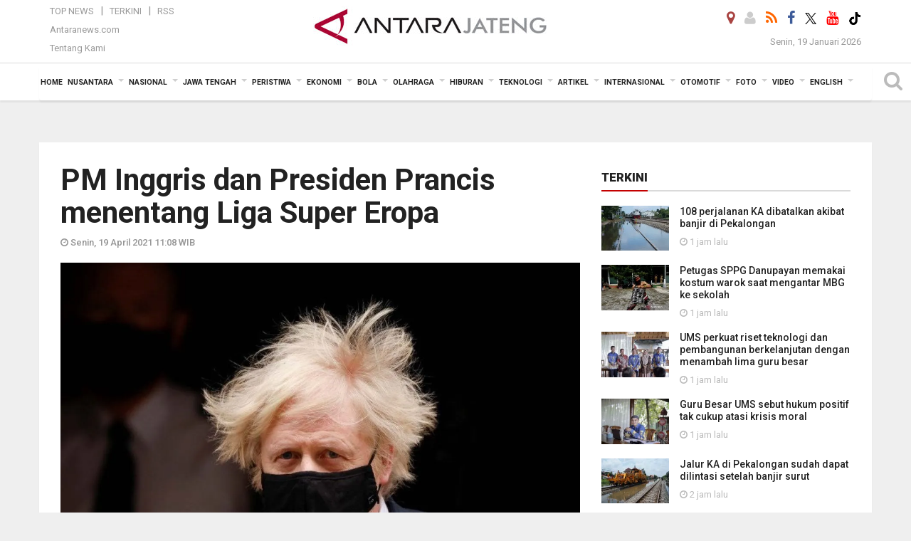

--- FILE ---
content_type: text/html; charset=UTF-8
request_url: https://jateng.antaranews.com/berita/376886/pm-inggris-dan-presiden-prancis-menentang-liga-super-eropa
body_size: 25682
content:
<!doctype html>
<html>
<head>
  <meta charset="utf-8">
  
<title>PM Inggris dan Presiden Prancis menentang Liga Super Eropa - ANTARA News Jateng</title>
<meta name="keywords" content="boris johnson,perdana menteri inggris,emmanuel macron,presiden prancis,liga super eropa, antara jateng" />
<meta name="description" content="Perdana Menteri Inggris Boris Johnson dan Presiden Prancis Emmanuel Macron menentang rencana pembentukan kompetisi European Super League atau Liga Super Eropa yang diproyeksikan ANTARA News jateng bola ..." />
<meta itemprop="datePublished" content="Mon, 19 Apr 2021 11:08:04 +0700" />
<link rel="image_src" href="https://cdn.antaranews.com/cache/800x533/2021/03/29/boris.jpg" />
<link rel="preload" as="image" href="https://cdn.antaranews.com/cache/1200x800/2021/03/29/boris.jpg.webp" imagesrcset="https://cdn.antaranews.com/cache/360x240/2021/03/29/boris.jpg.webp 360w, https://cdn.antaranews.com/cache/800x533/2021/03/29/boris.jpg.webp 800w, https://cdn.antaranews.com/cache/1200x800/2021/03/29/boris.jpg.webp 1200w" />
<link rel="amphtml" href="https://jateng.antaranews.com/amp/berita/376886/pm-inggris-dan-presiden-prancis-menentang-liga-super-eropa" />
<meta property="og:title" content="PM Inggris dan Presiden Prancis menentang Liga Super Eropa - ANTARA News Jateng"/>
<meta property="og:type" content="article"/>
<meta property="og:description" content="Perdana Menteri Inggris Boris Johnson dan Presiden Prancis Emmanuel Macron menentang rencana pembentukan kompetisi European Super League atau Liga Super Eropa yang diproyeksikan ANTARA News jateng bola ..." />
<meta property="og:image" content="https://cdn.antaranews.com/cache/800x533/2021/03/29/boris.jpg"/>
<meta property="og:site_name" content="ANTARA News Jateng" />
<meta property="og:locale" content="id_ID" />
<meta property="fb:app_id" content="558190404243031"/>
<meta property="og:url" content="https://jateng.antaranews.com/berita/376886/pm-inggris-dan-presiden-prancis-menentang-liga-super-eropa" />
<meta property="article:author" content="https://www.facebook.com/antarajateng" />
<meta property="article:section" content="Indonesia" />
<meta name="twitter:card" content="summary_large_image" />
<meta name="twitter:site" content="@antarajateng" />
<meta name="twitter:creator" content="@antarajateng">
<meta name="twitter:title" content="PM Inggris dan Presiden Prancis menentang Liga Super Eropa" />
<meta name="twitter:description" content="Perdana Menteri Inggris Boris Johnson dan Presiden Prancis Emmanuel Macron menentang rencana pembentukan kompetisi European Super League atau Liga Super Eropa yang diproyeksikan ANTARA News jateng bola ..." />
<meta name="twitter:image:src" content="https://cdn.antaranews.com/cache/800x533/2021/03/29/boris.jpg?1768820097" />
<meta name="twitter:image" content="https://cdn.antaranews.com/cache/800x533/2021/03/29/boris.jpg?1768820097" />
<meta name="twitter:domain" content="jateng.antaranews.com">
<script type="application/ld+json">{"@context":"https://schema.org","@type":"NewsArticle","name":"ANTARA News Jateng","headline":"PM Inggris dan Presiden Prancis menentang Liga Super Eropa","mainEntityOfPage":{"@type":"WebPage","@id":"https://jateng.antaranews.com/berita/376886/pm-inggris-dan-presiden-prancis-menentang-liga-super-eropa"},"url":"https://jateng.antaranews.com/berita/376886/pm-inggris-dan-presiden-prancis-menentang-liga-super-eropa","image":{"@type":"ImageObject","url":"https://cdn.antaranews.com/cache/1200x800/2021/03/29/boris.jpg","height":800,"width":1200},"dateCreated":"2021-04-19T11:08:04+07:00","datePublished":"2021-04-19T11:08:04+07:00","dateModified":"2021-04-19T11:08:04+07:00","articleSection":"News","creator":{"@type":"Person","name":"Shofi Ayudiana"},"author":{"@type":"Person","name":"Antarajateng"},"keywords":["Boris Johnson","Perdana Menteri Inggris","Emmanuel Macron","presiden prancis","liga super eropa"],"publisher":{"@type":"Organization","name":"ANTARA News Jateng","logo":{"@type":"ImageObject","url":"https://jateng.antaranews.com/img/logo-antarajateng.jpg","width":353,"height":60}},"description":"Perdana Menteri Inggris Boris Johnson dan Presiden Prancis Emmanuel Macron menentang rencana pembentukan kompetisi European Super League atau Liga Super Eropa yang diproyeksikan ANTARA News jateng bola ..."}</script>
  <meta name="copyright" content="ANTARA News Agency">
  <meta http-equiv="X-UA-Compatible" content="IE=edge">
    <link rel="canonical" href="https://jateng.antaranews.com/berita/376886/pm-inggris-dan-presiden-prancis-menentang-liga-super-eropa" />  
    <meta class="viewport" name="viewport" content="width=device-width, initial-scale=1.0">
    <script async src='https://www.googletagmanager.com/gtag/js?id=G-L1EM4GTGET'></script>
<script>
  window.dataLayer = window.dataLayer || [];
  function gtag(){dataLayer.push(arguments);}
  gtag('js', new Date());

  gtag('config', 'G-L1EM4GTGET');
</script> 
  <!-- Favicon -->
  <link rel="shortcut icon" href="https://jateng.antaranews.com/img/index.ico" type="image/x-icon" />
  <link href="https://plus.google.com/+antaranews" rel="publisher">
  <link rel="alternate" type="application/rss+xml" title="Antarajateng - Terkini" href="https://jateng.antaranews.com/rss/terkini.xml" />
  <link rel="alternate" type="application/rss+xml" title="Antarajateng - Jawa Tengah" href="https://jateng.antaranews.com/rss/jawa-tengah.xml" />
  <link rel="alternate" type="application/rss+xml" title="Antarajateng - Peristiwa" href="https://jateng.antaranews.com/rss/peristiwa.xml" />
  <link rel="alternate" type="application/rss+xml" title="Antarajateng - Nasional" href="https://jateng.antaranews.com/rss/nasional.xml" />
  <link rel="alternate" type="application/rss+xml" title="Antarajateng - Ekonomi" href="https://jateng.antaranews.com/rss/ekonomi.xml" />
  <link rel="alternate" type="application/rss+xml" title="Antarajateng - Bola" href="https://jateng.antaranews.com/rss/bola.xml" />
  <link rel="alternate" type="application/rss+xml" title="Antarajateng - Olahraga" href="https://jateng.antaranews.com/rss/olahraga.xml" />
  <link rel="alternate" type="application/rss+xml" title="Antarajateng - Hiburan" href="https://jateng.antaranews.com/rss/hiburan.xml" />
  <link rel="alternate" type="application/rss+xml" title="Antarajateng - Teknologi" href="https://jateng.antaranews.com/rss/teknologi.xml" />
  <link rel="alternate" type="application/rss+xml" title="Antarajateng - Artikel" href="https://jateng.antaranews.com/rss/artikel.xml" />
  <link rel="alternate" type="application/rss+xml" title="Antarajateng - Internasional" href="https://jateng.antaranews.com/rss/internasional.xml" />
 <!-- Jquery js -->
 <script src="https://jateng.antaranews.com/js/jquery-1.11.2.min.js"></script>
  <!-- Google Fonts -->
 
  <link href="https://static.antaranews.com" rel="preconnect" />
  <link href="https://img.antaranews.com" rel="preconnect" />
  <link href="https://fonts.gstatic.com" rel="preconnect" crossorigin />
  <link href="https://ads.antaranews.com" rel="dns-prefetch" />
  <link href="https://www.google-analytics.com" rel="preconnect" crossorigin />
  <link href="https://www.googletagmanager.com" rel="preconnect" crossorigin />
  <link href="https://www.googletagservices.com" rel="preconnect" crossorigin />
  <link href="https://pagead2.googlesyndication.com" rel="preconnect" crossorigin />
  <link href="https://cdn.antaranews.com" rel="dns-prefetch" />
  
  <link href="https://fonts.googleapis.com/css?family=Roboto:100,300,300italic,400,400italic,500,700,700italic,900&display=swap" rel="preload" as="style" />
  <link href="https://fonts.googleapis.com/css?family=Roboto:100,300,300italic,400,400italic,500,700,700italic,900&display=swap" rel="stylesheet" />
 
  <!-- Icon Font -->
  <link rel="stylesheet" href="https://jateng.antaranews.com/plugins/font-awesome/css/font-awesome.min.css">

  <!-- Bootstrap CSS -->
  <link rel="stylesheet" href="https://jateng.antaranews.com/plugins/bootstrap/css/bootstrap.min.css">

  <!-- Theme CSS -->
  <link rel="stylesheet" href="https://jateng.antaranews.com/css/style.css?v=1.7">
  
  <!--[if lt IE 9]>
    <script src="https://oss.maxcdn.com/libs/html5shiv/3.7.0/html5shiv.js"></script>
    <script src="https://oss.maxcdn.com/libs/respond.js/1.4.2/respond.min.js"></script>
  <![endif]-->
  <link rel="stylesheet" href="https://jateng.antaranews.com/css/addstyle.css?v=1.18">
  <link rel="stylesheet" href="https://jateng.antaranews.com/css/flaxslider.css">
  <link rel="stylesheet" href="https://jateng.antaranews.com/css/assets.css?v=1.1">
  <link rel="stylesheet" href="https://jateng.antaranews.com/css/media-query.css?v=1.5">
  <script src="https://static.antaranews.com/js/plugins/lazysizes/lazysizes.min.js" defer></script>
 
</head><body>
<div id="main" class="header-big">
  
  <header class="header-wrapper clearfix">
    
	<!-- .header-top -->

    <div class="header-mid navbar-collapse collapse">
		<div id="tophead_menu" class="pb10">
	<div class="container">
        <div class="">
          <div class="row">
			 <div class="col-md-3 topmenu-header navbar-collapse collapse">
				 <div>
				 <ul id="ul-top">
							<li><a href="https://jateng.antaranews.com/top-news" data-toggle="tooltip" data-placement="bottom" title="Top News">Top News</a></li>
							<li><a href="https://jateng.antaranews.com/terkini" data-toggle="tooltip" data-placement="bottom" title="Terkini">Terkini</a></li>
							<li><a href="/rss" data-toggle="tooltip" data-placement="bottom" title="RSS Jawa Tengah">RSS</a></li>
						</ul>
				 </div>
				 
				  <div class="mt5">
					<a href="https://www.antaranews.com/" data-toggle="tooltip" data-placement="bottom" title="antaranews.com">Antaranews.com</a>
				 </div>
				 <div class="mt5">
					<a href="https://jateng.antaranews.com/about-us" data-toggle="tooltip" data-placement="bottom" title="Tentang Kami">Tentang Kami</a>
				 </div>
			 </div>
            <div class="col-md-7 m0 boxtopheader">
              <div class="header-mid-wrapper text-center clearfix">
                <div class="mid-logo-wrapper">
                 

						 <a itemprop="url" class="logo" href="https://jateng.antaranews.com" title="ANTARA News Jateng" rel="home">
							<div itemprop="logo" itemscope itemtype="https://schema.org/ImageObject">
							  <img alt="ANTARA News Jateng" src="https://jateng.antaranews.com/img/logo-antarajateng.jpg" />
							  <meta itemprop="url" content="https://jateng.antaranews.com/img/logo-antarajateng.jpg">
							  <meta itemprop="width" content="332">
							  <meta itemprop="height" content="60">
							</div>
							<meta itemprop="name" content="Antara Jateng">
						</a>
					  
					<!--<img src="" />-->
                 
                </div>
              </div>
            </div>
			 <div class="col-md-3 navbar-collapse collapse sosposition">
			 <div class="social-icons pull-right sosmargin">
				<a href="#" id="myLocation" class="active" data-toggle="tooltip" data-placement="bottom" title="Nonaktifkan Lokasi"><i class="fa fa-map-marker fa-lg text-danger"></i></a>				<a href="https://jateng.antaranews.com/login" data-toggle="tooltip" data-placement="bottom" title="Login"><i class="fa fa-user fa-lg"></i></a>
				<a href="https://jateng.antaranews.com/rss" data-toggle="tooltip" data-placement="bottom" title="RSS"><i class="fa fa-rss fa-lg"></i></a>
                <a href="https://www.facebook.com/antarajateng/" data-toggle="tooltip" data-placement="bottom" title="Facebook"><i class="fa fa-facebook fa-lg"></i></a>
                <a href="https://twitter.com/antara_jateng" target="_blank" data-toggle="tooltip" data-placement="bottom" title="Twitter"><img src="/img/x_twitter_new_logo_icon_small.png" width="16" height="16"></a>
                <a href="https://www.youtube.com/channel/UCzJNm-4nRCri_uSl0rCi0eA" target="_blank" data-toggle="tooltip" data-placement="bottom" title="Youtube"><i class="fa fa-youtube fa-lg"></i></a>
				<a href="https://www.tiktok.com/@antarajateng" target="_blank" data-toggle="tooltip" data-placement="bottom" title="" data-original-title="Tiktok"><img src="/img/tiktok_icon.png" width="18" height="18"></a>
				<!--<a href="https://plus.google.com/+antarajatengnews" data-toggle="tooltip" data-placement="bottom" title="Google+"><i class="fa fa-google-plus fa-lg"></i></a>-->
				<!--
				<span id="sb-search" class="sb-search" href="#" data-toggle="tooltip" data-placement="bottom" title="Search"><i class="fa fa-search fa-lg"></i>
					<form action="/search" class="searchform" method="get">
						<input class="sb-search-input" placeholder="Enter your search text..." type="text" value="" name="q" id="search">
						<input class="sb-search-submit" type="submit" value="">
						<span class="sb-icon-search fa fa-search" data-toggle="tooltip" data-placement="bottom" title="Search"></span>
					</form>
				</span>
				-->
              </div>
			
				<div class="topdate">Senin, 19 Januari 2026</div>
			 </div>
			 
          </div>
        </div>
      </div>
	</div>	</div><!-- .header-mid -->
	
	<div class="header text-center" id="header">
	   <div class="container relative" id="con">
        <!--<div class="mag-content">-->
          <div class="row">
           <!--<div class="col-md-12">-->
                          <!-- Mobile Menu Button -->
           <div>
		   <a class="navbar-toggle collapsed" id="nav-button" href="#mobile-nav">
              <span class="icon-bar"></span>
              <span class="icon-bar"></span>
              <span class="icon-bar"></span>
              <span class="icon-bar"></span>
            </a><!-- .navbar-toggle -->
			<div class="navbar-toggle collapsed topmidlogo"><a href="https://jateng.antaranews.com"><img class="ml15" src="https://jateng.antaranews.com/img/logo-antarajateng-kecil.jpg" alt="Antaranews Jawa Tengah" /></a></div>
			
			 <a class="navbar-toggle collapsed pull-right" id="src-mobile" href="#mobile-src">
              <span class="fa fa-search fa-lg" style="background-color:#fff;"></span>
            </a>
			</div>
		
			<!-- .navbar-toggle -->
			 
            <!-- Main Nav Wrapper -->
            <nav class="navbar mega-menu">
				 <div id="formobile" class="src_position">
				 <form action="https://jateng.antaranews.com/search" method="get">
					<input class="sb-search-input maxfieldsrc" placeholder="Kata Kunci ..." type="text" value="" name="q" id="search">
				 </form>
				</div>
			
              <a class="logo" id="logoscroll" href="https://jateng.antaranews.com" title="ANTARA News Jateng" rel="home">
               <img alt="ANTARA News Jateng" src="https://jateng.antaranews.com/img/logo-antara.png" />
              </a><!-- .logo -->
              
              <!-- Navigation Menu -->
           <div class="container dropdown-menu fullwidth navbar-collapse collapse">
              <ul class="nav navbar-nav">
				 <li class="dropdown mega-full menu-color1">
					<a href="https://jateng.antaranews.com" role="button" aria-expanded="false">Home</a>
				 </li>
				 <li class="dropdown mega-full menu-color1">
					<a href="https://jateng.antaranews.com/nusantara" class="dropdown-toggle " data-toggle="dropdown" role="button" aria-expanded="false">Nusantara</a>
						<ul class="container dropdown-menu fullwidth m0" style="animation-delay:0.2s;">
							<li>
								<div class="tabbable tabs-left">
									<ul class="nav nav-tabs nav-horizontal">
										<li class="col-sm-3"><a href="https://www.antaranews.com" target="_blank" title="antaranews.com">antaranews.com</a></li><li class="col-sm-3"><a href="https://aceh.antaranews.com" target="_blank" title="Aceh/NAD">Aceh/NAD</a></li><li class="col-sm-3"><a href="https://bali.antaranews.com" target="_blank" title="Bali">Bali</a></li><li class="col-sm-3"><a href="https://babel.antaranews.com" target="_blank" title="Bangka/Belitung">Bangka/Belitung</a></li><li class="col-sm-3"><a href="https://banten.antaranews.com" target="_blank" title="Banten">Banten</a></li><li class="col-sm-3"><a href="https://bengkulu.antaranews.com" target="_blank" title="Bengkulu">Bengkulu</a></li><li class="col-sm-3"><a href="https://gorontalo.antaranews.com" target="_blank" title="Gorontalo">Gorontalo</a></li><li class="col-sm-3"><a href="https://jambi.antaranews.com" target="_blank" title="Jambi">Jambi</a></li><li class="col-sm-3"><a href="https://jabar.antaranews.com" target="_blank" title="Jawa Barat">Jawa Barat</a></li><li class="col-sm-3"><a href="https://jateng.antaranews.com" target="_blank" title="Jawa Tengah">Jawa Tengah</a></li><li class="col-sm-3"><a href="https://jatim.antaranews.com" target="_blank" title="Jawa Timur">Jawa Timur</a></li><li class="col-sm-3"><a href="https://kalbar.antaranews.com" target="_blank" title="Kalimantan Barat">Kalimantan Barat</a></li><li class="col-sm-3"><a href="https://kalsel.antaranews.com" target="_blank" title="Kalimantan Selatan">Kalimantan Selatan</a></li><li class="col-sm-3"><a href="https://kalteng.antaranews.com" target="_blank" title="Kalimantan Tengah">Kalimantan Tengah</a></li><li class="col-sm-3"><a href="https://kaltim.antaranews.com" target="_blank" title="Kalimantan Timur">Kalimantan Timur</a></li><li class="col-sm-3"><a href="https://kaltara.antaranews.com" target="_blank" title="Kalimantan Utara">Kalimantan Utara</a></li><li class="col-sm-3"><a href="https://kepri.antaranews.com" target="_blank" title="Kepulauan Riau">Kepulauan Riau</a></li><li class="col-sm-3"><a href="https://kl.antaranews.com" target="_blank" title="Kuala Lumpur">Kuala Lumpur</a></li><li class="col-sm-3"><a href="https://lampung.antaranews.com" target="_blank" title="Lampung">Lampung</a></li><li class="col-sm-3"><a href="https://ambon.antaranews.com" target="_blank" title="Maluku">Maluku</a></li><li class="col-sm-3"><a href="https://megapolitan.antaranews.com" target="_blank" title="Megapolitan">Megapolitan</a></li><li class="col-sm-3"><a href="https://mataram.antaranews.com" target="_blank" title="NTB">NTB</a></li><li class="col-sm-3"><a href="https://kupang.antaranews.com" target="_blank" title="NTT">NTT</a></li><li class="col-sm-3"><a href="https://papua.antaranews.com" target="_blank" title="Papua">Papua</a></li><li class="col-sm-3"><a href="https://papuatengah.antaranews.com" target="_blank" title="Papua Tengah">Papua Tengah</a></li><li class="col-sm-3"><a class="" href="https://riau.antaranews.com" target="_blank" title="Riau">Riau</a></li><li class="col-sm-3"><a href="https://makassar.antaranews.com" target="_blank" title="Sulawesi Selatan">Sulawesi Selatan</a></li><li class="col-sm-3"><a href="https://sulteng.antaranews.com" target="_blank" title="Sulawesi Tengah">Sulawesi Tengah</a></li><li class="col-sm-3"><a href="https://sultra.antaranews.com" target="_blank" title="Sulawesi Tenggara">Sulawesi Tenggara</a></li><li class="col-sm-3"><a href="https://manado.antaranews.com" target="_blank" title="Sulawesi Utara">Sulawesi Utara</a></li><li class="col-sm-3"><a href="https://sumbar.antaranews.com" target="_blank" title="Sumatera Barat">Sumatera Barat</a></li><li class="col-sm-3"><a href="https://sumsel.antaranews.com" target="_blank" title="Sumatera Selatan">Sumatera Selatan</a></li><li class="col-sm-3"><a href="https://sumut.antaranews.com" target="_blank" title="Sumatera Utara">Sumatera Utara</a></li><li class="col-sm-3"><a href="https://jogja.antaranews.com" target="_blank" title="Yogyakarta">Yogyakarta</a></li>									</ul>
								</div>
							</li>
						</ul>
					</li>
					
					<li class="dropdown mega-full menu-color1">
						<a href="https://jateng.antaranews.com/nasional" class="dropdown-toggle " data-toggle="dropdown" role="button" aria-expanded="false">Nasional</a>
							<ul class="container dropdown-menu fullwidth m0" style="animation-delay:0.2s;">
								<li>
								  <div class="mega-menu-5block">
									<div class="mega-menu-news">
					  <div class="mega-menu-img relative">
						
						<a href="https://jateng.antaranews.com/berita/616558/kai-bandung-membatalkan-perjalanan-tiga-kereta-meski-jalur-pantura-mulai-pulih" title="KAI Bandung membatalkan perjalanan tiga kereta meski jalur Pantura mulai pulih" rel="nofollow">
						 <picture>
							<source type="image/webp" data-srcset="https://cdn.antaranews.com/cache/540x360/2026/01/19/IMG-20260119-WA0003_1.jpg.webp">
							<img data-src="https://cdn.antaranews.com/cache/540x360/2026/01/19/IMG-20260119-WA0003_1.jpg" class="lazyload" alt="KAI Bandung membatalkan perjalanan tiga kereta meski jalur Pantura mulai pulih">
						</picture>
						</a>
					  </div>
					  <div class="mega-menu-detail">
						<h4 class="entry-title">
						  <a href="https://jateng.antaranews.com/berita/616558/kai-bandung-membatalkan-perjalanan-tiga-kereta-meski-jalur-pantura-mulai-pulih" rel="nofollow" title="KAI Bandung membatalkan perjalanan tiga kereta meski jalur Pantura mulai pulih">KAI Bandung membatalkan perjalanan tiga kereta meski jalur Pantura mulai pulih</a>
						  <p class="simple-share mt5">Senin, 19 Januari 2026 13:21</p>
						</h4>
					  </div>
					</div><div class="mega-menu-news">
					  <div class="mega-menu-img relative">
						
						<a href="https://jateng.antaranews.com/berita/616141/komisi-iii-dpr-mulai-membahas-pembentukan-ruu-perampasan-aset" title="Komisi III DPR mulai membahas pembentukan RUU Perampasan Aset" rel="nofollow">
						 <picture>
							<source type="image/webp" data-srcset="https://cdn.antaranews.com/cache/540x360/2026/01/15/IMG_20260115_110032.jpg.webp">
							<img data-src="https://cdn.antaranews.com/cache/540x360/2026/01/15/IMG_20260115_110032.jpg" class="lazyload" alt="Komisi III DPR mulai membahas pembentukan RUU Perampasan Aset">
						</picture>
						</a>
					  </div>
					  <div class="mega-menu-detail">
						<h4 class="entry-title">
						  <a href="https://jateng.antaranews.com/berita/616141/komisi-iii-dpr-mulai-membahas-pembentukan-ruu-perampasan-aset" rel="nofollow" title="Komisi III DPR mulai membahas pembentukan RUU Perampasan Aset">Komisi III DPR mulai membahas pembentukan RUU Perampasan Aset</a>
						  <p class="simple-share mt5">Kamis, 15 Januari 2026 11:14</p>
						</h4>
					  </div>
					</div><div class="mega-menu-news">
					  <div class="mega-menu-img relative">
						
						<a href="https://jateng.antaranews.com/berita/616137/presiden-prabowo-kumpulkan-1200-rektor-bahas-strategi-pendidikan" title="Presiden Prabowo kumpulkan 1.200 rektor bahas strategi pendidikan" rel="nofollow">
						 <picture>
							<source type="image/webp" data-srcset="https://cdn.antaranews.com/cache/540x360/2026/01/15/IMG-20260115-WA0001.jpg.webp">
							<img data-src="https://cdn.antaranews.com/cache/540x360/2026/01/15/IMG-20260115-WA0001.jpg" class="lazyload" alt="Presiden Prabowo kumpulkan 1.200 rektor bahas strategi pendidikan">
						</picture>
						</a>
					  </div>
					  <div class="mega-menu-detail">
						<h4 class="entry-title">
						  <a href="https://jateng.antaranews.com/berita/616137/presiden-prabowo-kumpulkan-1200-rektor-bahas-strategi-pendidikan" rel="nofollow" title="Presiden Prabowo kumpulkan 1.200 rektor bahas strategi pendidikan">Presiden Prabowo kumpulkan 1.200 rektor bahas strategi pendidikan</a>
						  <p class="simple-share mt5">Kamis, 15 Januari 2026 10:55</p>
						</h4>
					  </div>
					</div><div class="mega-menu-news">
					  <div class="mega-menu-img relative">
						
						<a href="https://jateng.antaranews.com/berita/616129/brin-mendukung-nelayan-ciptakan-ekonomi-biru-lewat-kapal-tenaga-surya" title="BRIN mendukung nelayan ciptakan ekonomi biru lewat kapal tenaga surya" rel="nofollow">
						 <picture>
							<source type="image/webp" data-srcset="https://cdn.antaranews.com/cache/540x360/2026/01/15/IMG_20260115_082624.jpg.webp">
							<img data-src="https://cdn.antaranews.com/cache/540x360/2026/01/15/IMG_20260115_082624.jpg" class="lazyload" alt="BRIN mendukung nelayan ciptakan ekonomi biru lewat kapal tenaga surya">
						</picture>
						</a>
					  </div>
					  <div class="mega-menu-detail">
						<h4 class="entry-title">
						  <a href="https://jateng.antaranews.com/berita/616129/brin-mendukung-nelayan-ciptakan-ekonomi-biru-lewat-kapal-tenaga-surya" rel="nofollow" title="BRIN mendukung nelayan ciptakan ekonomi biru lewat kapal tenaga surya">BRIN mendukung nelayan ciptakan ekonomi biru lewat kapal tenaga surya</a>
						  <p class="simple-share mt5">Kamis, 15 Januari 2026 9:59</p>
						</h4>
					  </div>
					</div><div class="mega-menu-news">
					  <div class="mega-menu-img relative">
						
						<a href="https://jateng.antaranews.com/berita/616021/antaranews-kembali-raih-adam-malik-awards-untuk-media-daring-terbaik" title="Antaranews kembali raih Adam Malik Awards untuk media daring terbaik" rel="nofollow">
						 <picture>
							<source type="image/webp" data-srcset="https://cdn.antaranews.com/cache/540x360/2026/01/14/270669.jpg.webp">
							<img data-src="https://cdn.antaranews.com/cache/540x360/2026/01/14/270669.jpg" class="lazyload" alt="Antaranews kembali raih Adam Malik Awards untuk media daring terbaik">
						</picture>
						</a>
					  </div>
					  <div class="mega-menu-detail">
						<h4 class="entry-title">
						  <a href="https://jateng.antaranews.com/berita/616021/antaranews-kembali-raih-adam-malik-awards-untuk-media-daring-terbaik" rel="nofollow" title="Antaranews kembali raih Adam Malik Awards untuk media daring terbaik">Antaranews kembali raih Adam Malik Awards untuk media daring terbaik</a>
						  <p class="simple-share mt5">Rabu, 14 Januari 2026 16:28</p>
						</h4>
					  </div>
					</div>								   </div>
								</li>
							</ul>
					</li>
				
					 						
						<li class="dropdown mega-full menu-color1">
														<a href="https://jateng.antaranews.com/daerah" class="dropdown-toggle " data-toggle="dropdown" role="button" aria-expanded="false">Jawa Tengah</a>
							                 
					<ul class="container dropdown-menu fullwidth m0" style="animation-delay:0.2s;">
						<li>
					
                      <!--<div class="tabbable tab-hover tabs-left">
                        <ul class="nav nav-tabs tab-hover">
						-->
						  <div class="tabbable tab-hover tabs-left">
										<ul class="nav nav-tabs tab-hover"><li><a href="https://jateng.antaranews.com/daerah/semarang" data-target="#jawa-tengah1" data-toggle="tab" class="first">Semarang</a></li><li><a href="https://jateng.antaranews.com/daerah/surakarta" data-target="#jawa-tengah2" data-toggle="tab">Surakarta</a></li><li><a href="https://jateng.antaranews.com/daerah/kedu" data-target="#jawa-tengah3" data-toggle="tab">Kedu</a></li><li><a href="https://jateng.antaranews.com/daerah/banyumas" data-target="#jawa-tengah4" data-toggle="tab">Banyumas</a></li><li><a href="https://jateng.antaranews.com/daerah/pekalongan" data-target="#jawa-tengah5" data-toggle="tab">Pekalongan</a></li><li><a href="https://jateng.antaranews.com/daerah/pati" data-target="#jawa-tengah6" data-toggle="tab">Pati</a></li> </ul>
									<div class="tab-content">
										<div class="tab-pane active" id="jawa-tengah1"><div class="mega-menu-news">
						  <div class="mega-menu-img">
							<a href="https://jateng.antaranews.com/berita/616622/108-perjalanan-ka-dibatalkan-akibat-banjir-di-pekalongan">
								
							  <picture>
							<source type="image/webp" data-srcset="https://cdn.antaranews.com/cache/270x180/2026/01/19/IMG_20260119_162524.jpg.webp" >
							<img data-src="https://cdn.antaranews.com/cache/270x180/2026/01/19/IMG_20260119_162524.jpg" class="lazyload" alt="108 perjalanan KA dibatalkan akibat banjir di Pekalongan">
						</picture>
							</a>
						  </div>
						  <div class="mega-menu-detail">
							<h4 class="entry-title">
							  <a href="https://jateng.antaranews.com/berita/616622/108-perjalanan-ka-dibatalkan-akibat-banjir-di-pekalongan">108 perjalanan KA dibatalkan akibat banjir di Pekalongan</a>
							</h4>
							<p class="simple-share">
							 1 jam lalu
							</p>
						  </div>
					</div><div class="mega-menu-news">
						  <div class="mega-menu-img">
							<a href="https://jateng.antaranews.com/berita/616606/jalur-ka-di-pekalongan-sudah-dapat-dilintasi-setelah-banjir-surut">
								
							  <picture>
							<source type="image/webp" data-srcset="https://cdn.antaranews.com/cache/270x180/2026/01/19/IMG_20260119_144400.jpg.webp" >
							<img data-src="https://cdn.antaranews.com/cache/270x180/2026/01/19/IMG_20260119_144400.jpg" class="lazyload" alt="Jalur KA di Pekalongan sudah dapat dilintasi setelah banjir surut">
						</picture>
							</a>
						  </div>
						  <div class="mega-menu-detail">
							<h4 class="entry-title">
							  <a href="https://jateng.antaranews.com/berita/616606/jalur-ka-di-pekalongan-sudah-dapat-dilintasi-setelah-banjir-surut">Jalur KA di Pekalongan sudah dapat dilintasi setelah banjir surut</a>
							</h4>
							<p class="simple-share">
							 2 jam lalu
							</p>
						  </div>
					</div><div class="mega-menu-news">
						  <div class="mega-menu-img">
							<a href="https://jateng.antaranews.com/berita/616570/pengadilan-tipikor-semarang-menolak-eksepsi-dua-bos-sritex">
								
							  <picture>
							<source type="image/webp" data-srcset="https://cdn.antaranews.com/cache/270x180/2026/01/19/IMG_20260119_121249.jpg.webp" >
							<img data-src="https://cdn.antaranews.com/cache/270x180/2026/01/19/IMG_20260119_121249.jpg" class="lazyload" alt="Pengadilan Tipikor Semarang menolak eksepsi dua bos Sritex">
						</picture>
							</a>
						  </div>
						  <div class="mega-menu-detail">
							<h4 class="entry-title">
							  <a href="https://jateng.antaranews.com/berita/616570/pengadilan-tipikor-semarang-menolak-eksepsi-dua-bos-sritex">Pengadilan Tipikor Semarang menolak eksepsi dua bos Sritex</a>
							</h4>
							<p class="simple-share">
							 3 jam lalu
							</p>
						  </div>
					</div><div class="mega-menu-news">
						  <div class="mega-menu-img">
							<a href="https://jateng.antaranews.com/berita/616562/alfamart-salurkan-bantuan-harian-untuk-warga-terdampak-banjir-di-kendal">
								
							  <picture>
							<source type="image/webp" data-srcset="https://cdn.antaranews.com/cache/270x180/2026/01/19/1000152775.jpg.webp" >
							<img data-src="https://cdn.antaranews.com/cache/270x180/2026/01/19/1000152775.jpg" class="lazyload" alt="Alfamart salurkan bantuan harian untuk warga terdampak banjir di Kendal">
						</picture>
							</a>
						  </div>
						  <div class="mega-menu-detail">
							<h4 class="entry-title">
							  <a href="https://jateng.antaranews.com/berita/616562/alfamart-salurkan-bantuan-harian-untuk-warga-terdampak-banjir-di-kendal">Alfamart salurkan bantuan harian untuk warga terdampak banjir di Kendal</a>
							</h4>
							<p class="simple-share">
							 4 jam lalu
							</p>
						  </div>
					</div></div><div class="tab-pane" id="jawa-tengah2"><div class="mega-menu-news">
						  <div class="mega-menu-img">
							<a href="https://jateng.antaranews.com/berita/616614/ums-perkuat-riset-teknologi-dan-pembangunan-berkelanjutan-dengan-menambah-lima-guru-besar">
								
							  <picture>
							<source type="image/webp" data-srcset="https://cdn.antaranews.com/cache/270x180/2026/01/19/1000152829.jpg.webp" >
							<img data-src="https://cdn.antaranews.com/cache/270x180/2026/01/19/1000152829.jpg" class="lazyload" alt="UMS perkuat riset teknologi dan pembangunan berkelanjutan dengan menambah lima guru besar">
						</picture>
							</a>
						  </div>
						  <div class="mega-menu-detail">
							<h4 class="entry-title">
							  <a href="https://jateng.antaranews.com/berita/616614/ums-perkuat-riset-teknologi-dan-pembangunan-berkelanjutan-dengan-menambah-lima-guru-besar">UMS perkuat riset teknologi dan pembangunan berkelanjutan dengan menambah lima guru besar</a>
							</h4>
							<p class="simple-share">
							 1 jam lalu
							</p>
						  </div>
					</div><div class="mega-menu-news">
						  <div class="mega-menu-img">
							<a href="https://jateng.antaranews.com/berita/616610/guru-besar-ums-sebut-hukum-positif-tak-cukup-atasi-krisis-moral">
								
							  <picture>
							<source type="image/webp" data-srcset="https://cdn.antaranews.com/cache/270x180/2026/01/19/1000152825.jpg.webp" >
							<img data-src="https://cdn.antaranews.com/cache/270x180/2026/01/19/1000152825.jpg" class="lazyload" alt="Guru Besar UMS sebut hukum positif tak cukup atasi krisis moral">
						</picture>
							</a>
						  </div>
						  <div class="mega-menu-detail">
							<h4 class="entry-title">
							  <a href="https://jateng.antaranews.com/berita/616610/guru-besar-ums-sebut-hukum-positif-tak-cukup-atasi-krisis-moral">Guru Besar UMS sebut hukum positif tak cukup atasi krisis moral</a>
							</h4>
							<p class="simple-share">
							 1 jam lalu
							</p>
						  </div>
					</div><div class="mega-menu-news">
						  <div class="mega-menu-img">
							<a href="https://jateng.antaranews.com/berita/616590/mahasiswa-teknik-elektro-ums-unjuk-gigi-lewat-pameran-karya-teknologi">
								
							  <picture>
							<source type="image/webp" data-srcset="https://cdn.antaranews.com/cache/270x180/2026/01/19/1000152793.jpg.webp" >
							<img data-src="https://cdn.antaranews.com/cache/270x180/2026/01/19/1000152793.jpg" class="lazyload" alt="Mahasiswa Teknik Elektro UMS unjuk gigi lewat pameran karya teknologi">
						</picture>
							</a>
						  </div>
						  <div class="mega-menu-detail">
							<h4 class="entry-title">
							  <a href="https://jateng.antaranews.com/berita/616590/mahasiswa-teknik-elektro-ums-unjuk-gigi-lewat-pameran-karya-teknologi">Mahasiswa Teknik Elektro UMS unjuk gigi lewat pameran karya teknologi</a>
							</h4>
							<p class="simple-share">
							 3 jam lalu
							</p>
						  </div>
					</div><div class="mega-menu-news">
						  <div class="mega-menu-img">
							<a href="https://jateng.antaranews.com/berita/616586/milad-ke-16-hw-ums-dari-refleksi-perjuangan-menuju-kader-pemimpin-yang-berdampak">
								
							  <picture>
							<source type="image/webp" data-srcset="https://cdn.antaranews.com/cache/270x180/2026/01/19/1000152787.jpg.webp" >
							<img data-src="https://cdn.antaranews.com/cache/270x180/2026/01/19/1000152787.jpg" class="lazyload" alt="Milad ke-16 HW UMS: Dari refleksi perjuangan menuju kader pemimpin yang berdampak">
						</picture>
							</a>
						  </div>
						  <div class="mega-menu-detail">
							<h4 class="entry-title">
							  <a href="https://jateng.antaranews.com/berita/616586/milad-ke-16-hw-ums-dari-refleksi-perjuangan-menuju-kader-pemimpin-yang-berdampak">Milad ke-16 HW UMS: Dari refleksi perjuangan menuju kader pemimpin yang berdampak</a>
							</h4>
							<p class="simple-share">
							 3 jam lalu
							</p>
						  </div>
					</div></div><div class="tab-pane" id="jawa-tengah3"><div class="mega-menu-news">
						  <div class="mega-menu-img">
							<a href="https://jateng.antaranews.com/berita/616618/petugas-sppg-danupayan-memakai-kostum-warok-saat-mengantar-mbg-ke-sekolah">
								
							  <picture>
							<source type="image/webp" data-srcset="https://cdn.antaranews.com/cache/270x180/2026/01/19/warok.jpg.webp" >
							<img data-src="https://cdn.antaranews.com/cache/270x180/2026/01/19/warok.jpg" class="lazyload" alt="Petugas SPPG Danupayan memakai kostum warok saat mengantar MBG ke sekolah">
						</picture>
							</a>
						  </div>
						  <div class="mega-menu-detail">
							<h4 class="entry-title">
							  <a href="https://jateng.antaranews.com/berita/616618/petugas-sppg-danupayan-memakai-kostum-warok-saat-mengantar-mbg-ke-sekolah">Petugas SPPG Danupayan memakai kostum warok saat mengantar MBG ke sekolah</a>
							</h4>
							<p class="simple-share">
							 1 jam lalu
							</p>
						  </div>
					</div><div class="mega-menu-news">
						  <div class="mega-menu-img">
							<a href="https://jateng.antaranews.com/berita/616594/umkm-menyumbang-48-persen-total-investasi-di-temanggung-pada-2025">
								
							  <picture>
							<source type="image/webp" data-srcset="https://cdn.antaranews.com/cache/270x180/2025/10/30/22672.jpg.webp" >
							<img data-src="https://cdn.antaranews.com/cache/270x180/2025/10/30/22672.jpg" class="lazyload" alt="UMKM menyumbang 48 persen total investasi di Temanggung pada 2025">
						</picture>
							</a>
						  </div>
						  <div class="mega-menu-detail">
							<h4 class="entry-title">
							  <a href="https://jateng.antaranews.com/berita/616594/umkm-menyumbang-48-persen-total-investasi-di-temanggung-pada-2025">UMKM menyumbang 48 persen total investasi di Temanggung pada 2025</a>
							</h4>
							<p class="simple-share">
							 3 jam lalu
							</p>
						  </div>
					</div><div class="mega-menu-news">
						  <div class="mega-menu-img">
							<a href="https://jateng.antaranews.com/berita/616550/kapolres-wonosobo-meminta-peleton-siaga-bencana-selalu-siap-operasional">
								
							  <picture>
							<source type="image/webp" data-srcset="https://cdn.antaranews.com/cache/270x180/2026/01/19/polreswon.jpg.webp" >
							<img data-src="https://cdn.antaranews.com/cache/270x180/2026/01/19/polreswon.jpg" class="lazyload" alt="Kapolres Wonosobo meminta peleton siaga bencana selalu siap operasional">
						</picture>
							</a>
						  </div>
						  <div class="mega-menu-detail">
							<h4 class="entry-title">
							  <a href="https://jateng.antaranews.com/berita/616550/kapolres-wonosobo-meminta-peleton-siaga-bencana-selalu-siap-operasional">Kapolres Wonosobo meminta peleton siaga bencana selalu siap operasional</a>
							</h4>
							<p class="simple-share">
							 6 jam lalu
							</p>
						  </div>
					</div><div class="mega-menu-news">
						  <div class="mega-menu-img">
							<a href="https://jateng.antaranews.com/berita/616514/pemkab-temanggung-mengalokasikan-rp300-juta-untuk-pelatihan-keterampilan">
								
							  <picture>
							<source type="image/webp" data-srcset="https://cdn.antaranews.com/cache/270x180/2024/03/25/endanglg.jpg.webp" >
							<img data-src="https://cdn.antaranews.com/cache/270x180/2024/03/25/endanglg.jpg" class="lazyload" alt="Pemkab Temanggung mengalokasikan Rp300 juta untuk pelatihan keterampilan">
						</picture>
							</a>
						  </div>
						  <div class="mega-menu-detail">
							<h4 class="entry-title">
							  <a href="https://jateng.antaranews.com/berita/616514/pemkab-temanggung-mengalokasikan-rp300-juta-untuk-pelatihan-keterampilan">Pemkab Temanggung mengalokasikan Rp300 juta untuk pelatihan keterampilan</a>
							</h4>
							<p class="simple-share">
							 18 January 2026 16:13 Wib
							</p>
						  </div>
					</div></div><div class="tab-pane" id="jawa-tengah4"><div class="mega-menu-news">
						  <div class="mega-menu-img">
							<a href="https://jateng.antaranews.com/berita/616602/dispendukcapil-purbalingga-memperluas-layanan-program-anak-ceria-jipat">
								
							  <picture>
							<source type="image/webp" data-srcset="https://cdn.antaranews.com/cache/270x180/2026/01/19/Anak-Ceria-Jipat.jpg.webp" >
							<img data-src="https://cdn.antaranews.com/cache/270x180/2026/01/19/Anak-Ceria-Jipat.jpg" class="lazyload" alt="Dispendukcapil Purbalingga memperluas layanan Program Anak Ceria Jipat">
						</picture>
							</a>
						  </div>
						  <div class="mega-menu-detail">
							<h4 class="entry-title">
							  <a href="https://jateng.antaranews.com/berita/616602/dispendukcapil-purbalingga-memperluas-layanan-program-anak-ceria-jipat">Dispendukcapil Purbalingga memperluas layanan Program Anak Ceria Jipat</a>
							</h4>
							<p class="simple-share">
							 3 jam lalu
							</p>
						  </div>
					</div><div class="mega-menu-news">
						  <div class="mega-menu-img">
							<a href="https://jateng.antaranews.com/berita/616578/sekda-pelayanan-cepat-dan-ramah-jadi-kunci-kepuasan-warga-di-mpp-banyumas">
								
							  <picture>
							<source type="image/webp" data-srcset="https://cdn.antaranews.com/cache/270x180/2026/01/19/mpp-banyumas.jpg.webp" >
							<img data-src="https://cdn.antaranews.com/cache/270x180/2026/01/19/mpp-banyumas.jpg" class="lazyload" alt="Sekda: Pelayanan cepat dan ramah jadi kunci kepuasan warga di MPP Banyumas">
						</picture>
							</a>
						  </div>
						  <div class="mega-menu-detail">
							<h4 class="entry-title">
							  <a href="https://jateng.antaranews.com/berita/616578/sekda-pelayanan-cepat-dan-ramah-jadi-kunci-kepuasan-warga-di-mpp-banyumas">Sekda: Pelayanan cepat dan ramah jadi kunci kepuasan warga di MPP Banyumas</a>
							</h4>
							<p class="simple-share">
							 3 jam lalu
							</p>
						  </div>
					</div><div class="mega-menu-news">
						  <div class="mega-menu-img">
							<a href="https://jateng.antaranews.com/berita/616554/kai-batalkan-lagi-perjalanan-ka-kamandaka-dan-purwojaya-akibat-lintasan-tergenang-banjir">
								
							  <picture>
							<source type="image/webp" data-srcset="https://cdn.antaranews.com/cache/270x180/2026/01/19/calon-penumpang.jpg.webp" >
							<img data-src="https://cdn.antaranews.com/cache/270x180/2026/01/19/calon-penumpang.jpg" class="lazyload" alt="KAI batalkan lagi perjalanan KA Kamandaka dan Purwojaya akibat lintasan tergenang banjir">
						</picture>
							</a>
						  </div>
						  <div class="mega-menu-detail">
							<h4 class="entry-title">
							  <a href="https://jateng.antaranews.com/berita/616554/kai-batalkan-lagi-perjalanan-ka-kamandaka-dan-purwojaya-akibat-lintasan-tergenang-banjir">KAI batalkan lagi perjalanan KA Kamandaka dan Purwojaya akibat lintasan tergenang banjir</a>
							</h4>
							<p class="simple-share">
							 4 jam lalu
							</p>
						  </div>
					</div><div class="mega-menu-news">
						  <div class="mega-menu-img">
							<a href="https://jateng.antaranews.com/berita/616494/kereta-kamandaka-purwojaya-batal-berangkat-akibat-banjir">
								
							  <picture>
							<source type="image/webp" data-srcset="https://cdn.antaranews.com/cache/270x180/2026/01/18/1000711848.jpg.webp" >
							<img data-src="https://cdn.antaranews.com/cache/270x180/2026/01/18/1000711848.jpg" class="lazyload" alt="Kereta Kamandaka-Purwojaya batal berangkat akibat banjir">
						</picture>
							</a>
						  </div>
						  <div class="mega-menu-detail">
							<h4 class="entry-title">
							  <a href="https://jateng.antaranews.com/berita/616494/kereta-kamandaka-purwojaya-batal-berangkat-akibat-banjir">Kereta Kamandaka-Purwojaya batal berangkat akibat banjir</a>
							</h4>
							<p class="simple-share">
							 18 January 2026 12:53 Wib
							</p>
						  </div>
					</div></div><div class="tab-pane" id="jawa-tengah5"><div class="mega-menu-news">
						  <div class="mega-menu-img">
							<a href="https://jateng.antaranews.com/berita/616598/pemkab-batang-membangun-embung-normalisasi-sungai-solusi-atasi-banjir">
								
							  <picture>
							<source type="image/webp" data-srcset="https://cdn.antaranews.com/cache/270x180/2026/01/19/Bupati-Faiz-Kurniawan.jpg.webp" >
							<img data-src="https://cdn.antaranews.com/cache/270x180/2026/01/19/Bupati-Faiz-Kurniawan.jpg" class="lazyload" alt="Pemkab Batang: Membangun embung-normalisasi sungai solusi atasi banjir">
						</picture>
							</a>
						  </div>
						  <div class="mega-menu-detail">
							<h4 class="entry-title">
							  <a href="https://jateng.antaranews.com/berita/616598/pemkab-batang-membangun-embung-normalisasi-sungai-solusi-atasi-banjir">Pemkab Batang: Membangun embung-normalisasi sungai solusi atasi banjir</a>
							</h4>
							<p class="simple-share">
							 3 jam lalu
							</p>
						  </div>
					</div><div class="mega-menu-news">
						  <div class="mega-menu-img">
							<a href="https://jateng.antaranews.com/berita/616574/pemkab-batang-lakukan-transformasi-posyandu-bidang-pendidikan-dan-sosial">
								
							  <picture>
							<source type="image/webp" data-srcset="https://cdn.antaranews.com/cache/270x180/2026/01/19/Wabup-Suyono-tentang-posyandu.jpg.webp" >
							<img data-src="https://cdn.antaranews.com/cache/270x180/2026/01/19/Wabup-Suyono-tentang-posyandu.jpg" class="lazyload" alt="Pemkab Batang lakukan transformasi posyandu bidang pendidikan dan sosial">
						</picture>
							</a>
						  </div>
						  <div class="mega-menu-detail">
							<h4 class="entry-title">
							  <a href="https://jateng.antaranews.com/berita/616574/pemkab-batang-lakukan-transformasi-posyandu-bidang-pendidikan-dan-sosial">Pemkab Batang lakukan transformasi posyandu bidang pendidikan dan sosial</a>
							</h4>
							<p class="simple-share">
							 3 jam lalu
							</p>
						  </div>
					</div><div class="mega-menu-news">
						  <div class="mega-menu-img">
							<a href="https://jateng.antaranews.com/berita/616538/perjalanan-23-ka-daop-4-semarang-masih-dibatalkan-dampak-banjir-di-pekalongan">
								
							  <picture>
							<source type="image/webp" data-srcset="https://cdn.antaranews.com/cache/270x180/2026/01/19/IMG_20260119_084056.jpg.webp" >
							<img data-src="https://cdn.antaranews.com/cache/270x180/2026/01/19/IMG_20260119_084056.jpg" class="lazyload" alt="Perjalanan 23 KA Daop 4 Semarang masih dibatalkan dampak banjir di Pekalongan">
						</picture>
							</a>
						  </div>
						  <div class="mega-menu-detail">
							<h4 class="entry-title">
							  <a href="https://jateng.antaranews.com/berita/616538/perjalanan-23-ka-daop-4-semarang-masih-dibatalkan-dampak-banjir-di-pekalongan">Perjalanan 23 KA Daop 4 Semarang masih dibatalkan dampak banjir di Pekalongan</a>
							</h4>
							<p class="simple-share">
							 8 jam lalu
							</p>
						  </div>
					</div><div class="mega-menu-news">
						  <div class="mega-menu-img">
							<a href="https://jateng.antaranews.com/berita/616510/polres-batang-melakukan-pemeriksaan-kesehatan-warga-terdampak-banjir">
								
							  <picture>
							<source type="image/webp" data-srcset="https://cdn.antaranews.com/cache/270x180/2026/01/18/Foto-Pemeriksaan-korban-banjir-oleh-Polres-Batang.jpg.webp" >
							<img data-src="https://cdn.antaranews.com/cache/270x180/2026/01/18/Foto-Pemeriksaan-korban-banjir-oleh-Polres-Batang.jpg" class="lazyload" alt="Polres Batang melakukan pemeriksaan kesehatan warga terdampak banjir">
						</picture>
							</a>
						  </div>
						  <div class="mega-menu-detail">
							<h4 class="entry-title">
							  <a href="https://jateng.antaranews.com/berita/616510/polres-batang-melakukan-pemeriksaan-kesehatan-warga-terdampak-banjir">Polres Batang melakukan pemeriksaan kesehatan warga terdampak banjir</a>
							</h4>
							<p class="simple-share">
							 18 January 2026 16:12 Wib
							</p>
						  </div>
					</div></div><div class="tab-pane" id="jawa-tengah6"><div class="mega-menu-news">
						  <div class="mega-menu-img">
							<a href="https://jateng.antaranews.com/berita/616546/pemkab-kudus-gelar-program-pertukaran-pelajar-untuk-hilangkan-kesenjangan">
								
							  <picture>
							<source type="image/webp" data-srcset="https://cdn.antaranews.com/cache/270x180/2026/01/19/pertukaran-pelajar.jpg.webp" >
							<img data-src="https://cdn.antaranews.com/cache/270x180/2026/01/19/pertukaran-pelajar.jpg" class="lazyload" alt="Pemkab Kudus gelar program pertukaran pelajar untuk hilangkan kesenjangan">
						</picture>
							</a>
						  </div>
						  <div class="mega-menu-detail">
							<h4 class="entry-title">
							  <a href="https://jateng.antaranews.com/berita/616546/pemkab-kudus-gelar-program-pertukaran-pelajar-untuk-hilangkan-kesenjangan">Pemkab Kudus gelar program pertukaran pelajar untuk hilangkan kesenjangan</a>
							</h4>
							<p class="simple-share">
							 7 jam lalu
							</p>
						  </div>
					</div><div class="mega-menu-news">
						  <div class="mega-menu-img">
							<a href="https://jateng.antaranews.com/berita/616466/sebanyak-12-armada-padamkan-kebakaran-pabrik-bahan-baku-tas-dan-sepatu-di-jepara">
								
							  <picture>
							<source type="image/webp" data-srcset="https://cdn.antaranews.com/cache/270x180/2026/01/17/1000557099.jpg.webp" >
							<img data-src="https://cdn.antaranews.com/cache/270x180/2026/01/17/1000557099.jpg" class="lazyload" alt="Sebanyak 12 armada padamkan kebakaran pabrik bahan baku tas dan sepatu di Jepara">
						</picture>
							</a>
						  </div>
						  <div class="mega-menu-detail">
							<h4 class="entry-title">
							  <a href="https://jateng.antaranews.com/berita/616466/sebanyak-12-armada-padamkan-kebakaran-pabrik-bahan-baku-tas-dan-sepatu-di-jepara">Sebanyak 12 armada padamkan kebakaran pabrik bahan baku tas dan sepatu di Jepara</a>
							</h4>
							<p class="simple-share">
							 17 January 2026 20:13 Wib
							</p>
						  </div>
					</div><div class="mega-menu-news">
						  <div class="mega-menu-img">
							<a href="https://jateng.antaranews.com/berita/616430/semua-tanggul-sungai-yang-jebol-di-kudus-telah-tertangani">
								
							  <picture>
							<source type="image/webp" data-srcset="https://cdn.antaranews.com/cache/270x180/2026/01/17/tanggul-jebol.jpg.webp" >
							<img data-src="https://cdn.antaranews.com/cache/270x180/2026/01/17/tanggul-jebol.jpg" class="lazyload" alt="Semua tanggul sungai yang jebol di Kudus telah tertangani">
						</picture>
							</a>
						  </div>
						  <div class="mega-menu-detail">
							<h4 class="entry-title">
							  <a href="https://jateng.antaranews.com/berita/616430/semua-tanggul-sungai-yang-jebol-di-kudus-telah-tertangani">Semua tanggul sungai yang jebol di Kudus telah tertangani</a>
							</h4>
							<p class="simple-share">
							 17 January 2026 16:41 Wib
							</p>
						  </div>
					</div><div class="mega-menu-news">
						  <div class="mega-menu-img">
							<a href="https://jateng.antaranews.com/berita/616410/bpbd-pengungsi-banjir-di-kudus-bertambah-menjadi-1822-jiwa">
								
							  <picture>
							<source type="image/webp" data-srcset="https://cdn.antaranews.com/cache/270x180/2026/01/17/1000548203.jpg.webp" >
							<img data-src="https://cdn.antaranews.com/cache/270x180/2026/01/17/1000548203.jpg" class="lazyload" alt="BPBD: Pengungsi banjir di Kudus bertambah menjadi 1.822 jiwa">
						</picture>
							</a>
						  </div>
						  <div class="mega-menu-detail">
							<h4 class="entry-title">
							  <a href="https://jateng.antaranews.com/berita/616410/bpbd-pengungsi-banjir-di-kudus-bertambah-menjadi-1822-jiwa">BPBD: Pengungsi banjir di Kudus bertambah menjadi 1.822 jiwa</a>
							</h4>
							<p class="simple-share">
							 17 January 2026 11:02 Wib
							</p>
						  </div>
					</div></div>
									</div>
								  </div>                    </li>
                  </ul>
                </li>
										
						<li class="dropdown mega-full menu-color1">
														<a href="https://jateng.antaranews.com/peristiwa" class="dropdown-toggle " data-toggle="dropdown" role="button" aria-expanded="false">PERISTIWA</a>
							                 
					<ul class="container dropdown-menu fullwidth m0" style="animation-delay:0.2s;">
						<li>
					
                      <!--<div class="tabbable tab-hover tabs-left">
                        <ul class="nav nav-tabs tab-hover">
						-->
						  <div class="tabbable tab-hover tabs-left">
										<ul class="nav nav-tabs tab-hover"><li><a href="https://jateng.antaranews.com/peristiwa/insiden" data-target="#peristiwa1" data-toggle="tab" class="first">Insiden</a></li><li><a href="https://jateng.antaranews.com/peristiwa/politik-dan-hankam" data-target="#peristiwa2" data-toggle="tab">Politik dan Hankam</a></li><li><a href="https://jateng.antaranews.com/peristiwa/hukum-dan-kriminal" data-target="#peristiwa3" data-toggle="tab">Hukum dan Kriminal</a></li><li><a href="https://jateng.antaranews.com/peristiwa/kesehatan" data-target="#peristiwa4" data-toggle="tab">Kesehatan</a></li><li><a href="https://jateng.antaranews.com/peristiwa/pendidikan" data-target="#peristiwa5" data-toggle="tab">Pendidikan</a></li><li><a href="https://jateng.antaranews.com/peristiwa/umum" data-target="#peristiwa6" data-toggle="tab">Umum</a></li><li><a href="https://jateng.antaranews.com/peristiwa/tenaga-kerja" data-target="#peristiwa7" data-toggle="tab">Tenaga Kerja</a></li><li><a href="https://jateng.antaranews.com/peristiwa/bencana-alam" data-target="#peristiwa8" data-toggle="tab">Bencana Alam</a></li><li><a href="https://jateng.antaranews.com/peristiwa/unik" data-target="#peristiwa9" data-toggle="tab">Unik</a></li></ul>
									<div class="tab-content"><div class="tab-pane active" id="peristiwa1"><div class="mega-menu-news">
							  <div class="mega-menu-img">
								<a href="https://jateng.antaranews.com/berita/616442/kkp-benarkan-pesawat-atr-hilang-merupakan-pesawat-patroli">
								 <picture>
							<source type="image/webp" data-srcset="https://cdn.antaranews.com/cache/270x180/2026/01/17/F255553A-56AF-4446-8868-25BBD86650B7.jpeg.webp" >
							<img data-src="https://cdn.antaranews.com/cache/270x180/2026/01/17/F255553A-56AF-4446-8868-25BBD86650B7.jpeg" class="lazyload" alt="KKP benarkan pesawat ATR hilang merupakan pesawat patroli">
						</picture>
								</a>
							  </div>
							  <div class="mega-menu-detail">
								<h4 class="entry-title">
								  <a href="https://jateng.antaranews.com/berita/616442/kkp-benarkan-pesawat-atr-hilang-merupakan-pesawat-patroli">KKP benarkan pesawat ATR hilang merupakan pesawat patroli</a>
								</h4>
								<p class="simple-share">
								 17 January 2026 18:41 Wib
								</p>
							  </div>
						</div><div class="mega-menu-news">
							  <div class="mega-menu-img">
								<a href="https://jateng.antaranews.com/berita/616233/tim-sar-berhasil-mengevakuasi-korban-hilang-di-gunung-slamet">
								 <picture>
							<source type="image/webp" data-srcset="https://cdn.antaranews.com/cache/270x180/2026/01/15/IMG_20260115_163236.jpg.webp" >
							<img data-src="https://cdn.antaranews.com/cache/270x180/2026/01/15/IMG_20260115_163236.jpg" class="lazyload" alt="Tim SAR berhasil mengevakuasi korban hilang di Gunung Slamet">
						</picture>
								</a>
							  </div>
							  <div class="mega-menu-detail">
								<h4 class="entry-title">
								  <a href="https://jateng.antaranews.com/berita/616233/tim-sar-berhasil-mengevakuasi-korban-hilang-di-gunung-slamet">Tim SAR berhasil mengevakuasi korban hilang di Gunung Slamet</a>
								</h4>
								<p class="simple-share">
								 15 January 2026 16:57 Wib
								</p>
							  </div>
						</div><div class="mega-menu-news">
							  <div class="mega-menu-img">
								<a href="https://jateng.antaranews.com/berita/616085/pemkot-magelang-pastikan-dampingi-evakuasi-hingga-pemakaman-pendaki">
								 <picture>
							<source type="image/webp" data-srcset="https://cdn.antaranews.com/cache/270x180/2026/01/14/14jumpa-pers-Gunung-Slamet.jpg.webp" >
							<img data-src="https://cdn.antaranews.com/cache/270x180/2026/01/14/14jumpa-pers-Gunung-Slamet.jpg" class="lazyload" alt="Pemkot Magelang pastikan dampingi evakuasi hingga pemakaman pendaki">
						</picture>
								</a>
							  </div>
							  <div class="mega-menu-detail">
								<h4 class="entry-title">
								  <a href="https://jateng.antaranews.com/berita/616085/pemkot-magelang-pastikan-dampingi-evakuasi-hingga-pemakaman-pendaki">Pemkot Magelang pastikan dampingi evakuasi hingga pemakaman pendaki</a>
								</h4>
								<p class="simple-share">
								 14 January 2026 22:46 Wib
								</p>
							  </div>
						</div><div class="mega-menu-news">
							  <div class="mega-menu-img">
								<a href="https://jateng.antaranews.com/berita/615861/pemprov-jateng-bergerak-cepat-tangani-dugaan-keracunan-mbg-di-grobogan">
								 <picture>
							<source type="image/webp" data-srcset="https://cdn.antaranews.com/cache/270x180/2026/01/13/1001529696.jpg.webp" >
							<img data-src="https://cdn.antaranews.com/cache/270x180/2026/01/13/1001529696.jpg" class="lazyload" alt="Pemprov Jateng bergerak cepat tangani dugaan keracunan MBG di Grobogan">
						</picture>
								</a>
							  </div>
							  <div class="mega-menu-detail">
								<h4 class="entry-title">
								  <a href="https://jateng.antaranews.com/berita/615861/pemprov-jateng-bergerak-cepat-tangani-dugaan-keracunan-mbg-di-grobogan">Pemprov Jateng bergerak cepat tangani dugaan keracunan MBG di Grobogan</a>
								</h4>
								<p class="simple-share">
								 13 January 2026 16:13 Wib
								</p>
							  </div>
						</div></div><div class="tab-pane" id="peristiwa2"><div class="mega-menu-news">
							  <div class="mega-menu-img">
								<a href="https://jateng.antaranews.com/berita/616053/jokowi-hargai-silaturahmi-tersangka-kasus-pencemaran-nama-baik">
								 <picture>
							<source type="image/webp" data-srcset="https://cdn.antaranews.com/cache/270x180/2026/01/14/1000151380.jpg.webp" >
							<img data-src="https://cdn.antaranews.com/cache/270x180/2026/01/14/1000151380.jpg" class="lazyload" alt="Jokowi hargai silaturahmi tersangka kasus pencemaran nama baik">
						</picture>
								</a>
							  </div>
							  <div class="mega-menu-detail">
								<h4 class="entry-title">
								  <a href="https://jateng.antaranews.com/berita/616053/jokowi-hargai-silaturahmi-tersangka-kasus-pencemaran-nama-baik">Jokowi hargai silaturahmi tersangka kasus pencemaran nama baik</a>
								</h4>
								<p class="simple-share">
								 14 January 2026 19:59 Wib
								</p>
							  </div>
						</div><div class="mega-menu-news">
							  <div class="mega-menu-img">
								<a href="https://jateng.antaranews.com/berita/615569/trump-dikabarkan-akan-invasi-militer-ke-greenland">
								 <picture>
							<source type="image/webp" data-srcset="https://cdn.antaranews.com/cache/270x180/2026/01/11/Daratan-Greenland.jpg.webp" >
							<img data-src="https://cdn.antaranews.com/cache/270x180/2026/01/11/Daratan-Greenland.jpg" class="lazyload" alt="Trump dikabarkan akan invasi militer ke Greenland">
						</picture>
								</a>
							  </div>
							  <div class="mega-menu-detail">
								<h4 class="entry-title">
								  <a href="https://jateng.antaranews.com/berita/615569/trump-dikabarkan-akan-invasi-militer-ke-greenland">Trump dikabarkan akan invasi militer ke Greenland</a>
								</h4>
								<p class="simple-share">
								 11 January 2026 10:44 Wib
								</p>
							  </div>
						</div><div class="mega-menu-news">
							  <div class="mega-menu-img">
								<a href="https://jateng.antaranews.com/berita/615481/aria-bima-ajak-kader-pdip-jaga-arah-perjuangan-menuju-pada-pancasila">
								 <picture>
							<source type="image/webp" data-srcset="https://cdn.antaranews.com/cache/270x180/2026/01/10/1000149958.jpg.webp" >
							<img data-src="https://cdn.antaranews.com/cache/270x180/2026/01/10/1000149958.jpg" class="lazyload" alt="Aria Bima ajak kader PDIP jaga arah perjuangan menuju pada Pancasila">
						</picture>
								</a>
							  </div>
							  <div class="mega-menu-detail">
								<h4 class="entry-title">
								  <a href="https://jateng.antaranews.com/berita/615481/aria-bima-ajak-kader-pdip-jaga-arah-perjuangan-menuju-pada-pancasila">Aria Bima ajak kader PDIP jaga arah perjuangan menuju pada Pancasila</a>
								</h4>
								<p class="simple-share">
								 10 January 2026 16:43 Wib
								</p>
							  </div>
						</div><div class="mega-menu-news">
							  <div class="mega-menu-img">
								<a href="https://jateng.antaranews.com/berita/615469/jateng-usulkan-rm-bambang-soeprapto-sebagai-pahlawan">
								 <picture>
							<source type="image/webp" data-srcset="https://cdn.antaranews.com/cache/270x180/2026/01/10/1001522153.jpg.webp" >
							<img data-src="https://cdn.antaranews.com/cache/270x180/2026/01/10/1001522153.jpg" class="lazyload" alt="Jateng usulkan RM Bambang Soeprapto sebagai pahlawan">
						</picture>
								</a>
							  </div>
							  <div class="mega-menu-detail">
								<h4 class="entry-title">
								  <a href="https://jateng.antaranews.com/berita/615469/jateng-usulkan-rm-bambang-soeprapto-sebagai-pahlawan">Jateng usulkan RM Bambang Soeprapto sebagai pahlawan</a>
								</h4>
								<p class="simple-share">
								 10 January 2026 15:32 Wib
								</p>
							  </div>
						</div></div><div class="tab-pane" id="peristiwa3"><div class="mega-menu-news">
							  <div class="mega-menu-img">
								<a href="https://jateng.antaranews.com/berita/616570/pengadilan-tipikor-semarang-menolak-eksepsi-dua-bos-sritex">
								 <picture>
							<source type="image/webp" data-srcset="https://cdn.antaranews.com/cache/270x180/2026/01/19/IMG_20260119_121249.jpg.webp" >
							<img data-src="https://cdn.antaranews.com/cache/270x180/2026/01/19/IMG_20260119_121249.jpg" class="lazyload" alt="Pengadilan Tipikor Semarang menolak eksepsi dua bos Sritex">
						</picture>
								</a>
							  </div>
							  <div class="mega-menu-detail">
								<h4 class="entry-title">
								  <a href="https://jateng.antaranews.com/berita/616570/pengadilan-tipikor-semarang-menolak-eksepsi-dua-bos-sritex">Pengadilan Tipikor Semarang menolak eksepsi dua bos Sritex</a>
								</h4>
								<p class="simple-share">
								 3 jam lalu
								</p>
							  </div>
						</div><div class="mega-menu-news">
							  <div class="mega-menu-img">
								<a href="https://jateng.antaranews.com/berita/616289/polres-purbalingga-ungkap-hasil-pemeriksaan-pendaki-meninggal-di-gunung-slamet">
								 <picture>
							<source type="image/webp" data-srcset="https://cdn.antaranews.com/cache/270x180/2026/01/15/1000707294.jpg.webp" >
							<img data-src="https://cdn.antaranews.com/cache/270x180/2026/01/15/1000707294.jpg" class="lazyload" alt="Polres Purbalingga ungkap hasil pemeriksaan pendaki meninggal di Gunung Slamet">
						</picture>
								</a>
							  </div>
							  <div class="mega-menu-detail">
								<h4 class="entry-title">
								  <a href="https://jateng.antaranews.com/berita/616289/polres-purbalingga-ungkap-hasil-pemeriksaan-pendaki-meninggal-di-gunung-slamet">Polres Purbalingga ungkap hasil pemeriksaan pendaki meninggal di Gunung Slamet</a>
								</h4>
								<p class="simple-share">
								 15 January 2026 21:06 Wib
								</p>
							  </div>
						</div><div class="mega-menu-news">
							  <div class="mega-menu-img">
								<a href="https://jateng.antaranews.com/berita/616261/polresta-pati-kerahkan-personel-atur-jalan-pantura-pati-yang-banjir">
								 <picture>
							<source type="image/webp" data-srcset="https://cdn.antaranews.com/cache/270x180/2026/01/15/jalan-pati.jpg.webp" >
							<img data-src="https://cdn.antaranews.com/cache/270x180/2026/01/15/jalan-pati.jpg" class="lazyload" alt="Polresta Pati kerahkan personel atur Jalan Pantura Pati yang banjir">
						</picture>
								</a>
							  </div>
							  <div class="mega-menu-detail">
								<h4 class="entry-title">
								  <a href="https://jateng.antaranews.com/berita/616261/polresta-pati-kerahkan-personel-atur-jalan-pantura-pati-yang-banjir">Polresta Pati kerahkan personel atur Jalan Pantura Pati yang banjir</a>
								</h4>
								<p class="simple-share">
								 15 January 2026 18:32 Wib
								</p>
							  </div>
						</div><div class="mega-menu-news">
							  <div class="mega-menu-img">
								<a href="https://jateng.antaranews.com/berita/615945/akbp-indra-maulana-saputra-jabat-kapolres-boyolali">
								 <picture>
							<source type="image/webp" data-srcset="https://cdn.antaranews.com/cache/270x180/2026/01/14/1000151156.jpg.webp" >
							<img data-src="https://cdn.antaranews.com/cache/270x180/2026/01/14/1000151156.jpg" class="lazyload" alt="AKBP Indra Maulana Saputra jabat Kapolres Boyolali">
						</picture>
								</a>
							  </div>
							  <div class="mega-menu-detail">
								<h4 class="entry-title">
								  <a href="https://jateng.antaranews.com/berita/615945/akbp-indra-maulana-saputra-jabat-kapolres-boyolali">AKBP Indra Maulana Saputra jabat Kapolres Boyolali</a>
								</h4>
								<p class="simple-share">
								 14 January 2026 4:38 Wib
								</p>
							  </div>
						</div></div><div class="tab-pane" id="peristiwa4"><div class="mega-menu-news">
							  <div class="mega-menu-img">
								<a href="https://jateng.antaranews.com/berita/616574/pemkab-batang-lakukan-transformasi-posyandu-bidang-pendidikan-dan-sosial">
								 <picture>
							<source type="image/webp" data-srcset="https://cdn.antaranews.com/cache/270x180/2026/01/19/Wabup-Suyono-tentang-posyandu.jpg.webp" >
							<img data-src="https://cdn.antaranews.com/cache/270x180/2026/01/19/Wabup-Suyono-tentang-posyandu.jpg" class="lazyload" alt="Pemkab Batang lakukan transformasi posyandu bidang pendidikan dan sosial">
						</picture>
								</a>
							  </div>
							  <div class="mega-menu-detail">
								<h4 class="entry-title">
								  <a href="https://jateng.antaranews.com/berita/616574/pemkab-batang-lakukan-transformasi-posyandu-bidang-pendidikan-dan-sosial">Pemkab Batang lakukan transformasi posyandu bidang pendidikan dan sosial</a>
								</h4>
								<p class="simple-share">
								 3 jam lalu
								</p>
							  </div>
						</div><div class="mega-menu-news">
							  <div class="mega-menu-img">
								<a href="https://jateng.antaranews.com/berita/616345/kasus-tbc-di-kabupaten-batang-capai-1570-orang">
								 <picture>
							<source type="image/webp" data-srcset="https://cdn.antaranews.com/cache/270x180/2026/01/16/Bupati-Batang-Kurniawan.jpg.webp" >
							<img data-src="https://cdn.antaranews.com/cache/270x180/2026/01/16/Bupati-Batang-Kurniawan.jpg" class="lazyload" alt="Kasus TBC di Kabupaten Batang capai 1.570 orang">
						</picture>
								</a>
							  </div>
							  <div class="mega-menu-detail">
								<h4 class="entry-title">
								  <a href="https://jateng.antaranews.com/berita/616345/kasus-tbc-di-kabupaten-batang-capai-1570-orang">Kasus TBC di Kabupaten Batang capai 1.570 orang</a>
								</h4>
								<p class="simple-share">
								 16 January 2026 16:48 Wib
								</p>
							  </div>
						</div><div class="mega-menu-news">
							  <div class="mega-menu-img">
								<a href="https://jateng.antaranews.com/berita/616285/diabetes-melitus-dominasi-penyakit-peserta-skrining-kesehatan-di-bpjs-semarang">
								 <picture>
							<source type="image/webp" data-srcset="https://cdn.antaranews.com/cache/270x180/2026/01/15/IMG_20260115_191218.jpg.webp" >
							<img data-src="https://cdn.antaranews.com/cache/270x180/2026/01/15/IMG_20260115_191218.jpg" class="lazyload" alt="Diabetes melitus dominasi penyakit peserta skrining kesehatan di BPJS Semarang">
						</picture>
								</a>
							  </div>
							  <div class="mega-menu-detail">
								<h4 class="entry-title">
								  <a href="https://jateng.antaranews.com/berita/616285/diabetes-melitus-dominasi-penyakit-peserta-skrining-kesehatan-di-bpjs-semarang">Diabetes melitus dominasi penyakit peserta skrining kesehatan di BPJS Semarang</a>
								</h4>
								<p class="simple-share">
								 15 January 2026 19:43 Wib
								</p>
							  </div>
						</div><div class="mega-menu-news">
							  <div class="mega-menu-img">
								<a href="https://jateng.antaranews.com/berita/616241/rsud-kudus-membebaskan-biaya-pengobatan-korban-banjir">
								 <picture>
							<source type="image/webp" data-srcset="https://cdn.antaranews.com/cache/270x180/2026/01/15/rsud-kudus-layani-banjir.jpg.webp" >
							<img data-src="https://cdn.antaranews.com/cache/270x180/2026/01/15/rsud-kudus-layani-banjir.jpg" class="lazyload" alt="RSUD Kudus membebaskan biaya pengobatan korban banjir">
						</picture>
								</a>
							  </div>
							  <div class="mega-menu-detail">
								<h4 class="entry-title">
								  <a href="https://jateng.antaranews.com/berita/616241/rsud-kudus-membebaskan-biaya-pengobatan-korban-banjir">RSUD Kudus membebaskan biaya pengobatan korban banjir</a>
								</h4>
								<p class="simple-share">
								 15 January 2026 16:59 Wib
								</p>
							  </div>
						</div></div><div class="tab-pane" id="peristiwa5"><div class="mega-menu-news">
							  <div class="mega-menu-img">
								<a href="https://jateng.antaranews.com/berita/616610/guru-besar-ums-sebut-hukum-positif-tak-cukup-atasi-krisis-moral">
								 <picture>
							<source type="image/webp" data-srcset="https://cdn.antaranews.com/cache/270x180/2026/01/19/1000152825.jpg.webp" >
							<img data-src="https://cdn.antaranews.com/cache/270x180/2026/01/19/1000152825.jpg" class="lazyload" alt="Guru Besar UMS sebut hukum positif tak cukup atasi krisis moral">
						</picture>
								</a>
							  </div>
							  <div class="mega-menu-detail">
								<h4 class="entry-title">
								  <a href="https://jateng.antaranews.com/berita/616610/guru-besar-ums-sebut-hukum-positif-tak-cukup-atasi-krisis-moral">Guru Besar UMS sebut hukum positif tak cukup atasi krisis moral</a>
								</h4>
								<p class="simple-share">
								 1 jam lalu
								</p>
							  </div>
						</div><div class="mega-menu-news">
							  <div class="mega-menu-img">
								<a href="https://jateng.antaranews.com/berita/616590/mahasiswa-teknik-elektro-ums-unjuk-gigi-lewat-pameran-karya-teknologi">
								 <picture>
							<source type="image/webp" data-srcset="https://cdn.antaranews.com/cache/270x180/2026/01/19/1000152793.jpg.webp" >
							<img data-src="https://cdn.antaranews.com/cache/270x180/2026/01/19/1000152793.jpg" class="lazyload" alt="Mahasiswa Teknik Elektro UMS unjuk gigi lewat pameran karya teknologi">
						</picture>
								</a>
							  </div>
							  <div class="mega-menu-detail">
								<h4 class="entry-title">
								  <a href="https://jateng.antaranews.com/berita/616590/mahasiswa-teknik-elektro-ums-unjuk-gigi-lewat-pameran-karya-teknologi">Mahasiswa Teknik Elektro UMS unjuk gigi lewat pameran karya teknologi</a>
								</h4>
								<p class="simple-share">
								 3 jam lalu
								</p>
							  </div>
						</div><div class="mega-menu-news">
							  <div class="mega-menu-img">
								<a href="https://jateng.antaranews.com/berita/616586/milad-ke-16-hw-ums-dari-refleksi-perjuangan-menuju-kader-pemimpin-yang-berdampak">
								 <picture>
							<source type="image/webp" data-srcset="https://cdn.antaranews.com/cache/270x180/2026/01/19/1000152787.jpg.webp" >
							<img data-src="https://cdn.antaranews.com/cache/270x180/2026/01/19/1000152787.jpg" class="lazyload" alt="Milad ke-16 HW UMS: Dari refleksi perjuangan menuju kader pemimpin yang berdampak">
						</picture>
								</a>
							  </div>
							  <div class="mega-menu-detail">
								<h4 class="entry-title">
								  <a href="https://jateng.antaranews.com/berita/616586/milad-ke-16-hw-ums-dari-refleksi-perjuangan-menuju-kader-pemimpin-yang-berdampak">Milad ke-16 HW UMS: Dari refleksi perjuangan menuju kader pemimpin yang berdampak</a>
								</h4>
								<p class="simple-share">
								 3 jam lalu
								</p>
							  </div>
						</div><div class="mega-menu-news">
							  <div class="mega-menu-img">
								<a href="https://jateng.antaranews.com/berita/616582/uin-walisongo-hadirkan-konsultasi-prodi-di-kota-solo">
								 <picture>
							<source type="image/webp" data-srcset="https://cdn.antaranews.com/cache/270x180/2026/01/19/1000152779.jpg.webp" >
							<img data-src="https://cdn.antaranews.com/cache/270x180/2026/01/19/1000152779.jpg" class="lazyload" alt="UIN Walisongo hadirkan konsultasi prodi di Kota Solo">
						</picture>
								</a>
							  </div>
							  <div class="mega-menu-detail">
								<h4 class="entry-title">
								  <a href="https://jateng.antaranews.com/berita/616582/uin-walisongo-hadirkan-konsultasi-prodi-di-kota-solo">UIN Walisongo hadirkan konsultasi prodi di Kota Solo</a>
								</h4>
								<p class="simple-share">
								 3 jam lalu
								</p>
							  </div>
						</div></div><div class="tab-pane" id="peristiwa6"><div class="mega-menu-news">
							  <div class="mega-menu-img">
								<a href="https://jateng.antaranews.com/berita/616622/108-perjalanan-ka-dibatalkan-akibat-banjir-di-pekalongan">
								 <picture>
							<source type="image/webp" data-srcset="https://cdn.antaranews.com/cache/270x180/2026/01/19/IMG_20260119_162524.jpg.webp" >
							<img data-src="https://cdn.antaranews.com/cache/270x180/2026/01/19/IMG_20260119_162524.jpg" class="lazyload" alt="108 perjalanan KA dibatalkan akibat banjir di Pekalongan">
						</picture>
								</a>
							  </div>
							  <div class="mega-menu-detail">
								<h4 class="entry-title">
								  <a href="https://jateng.antaranews.com/berita/616622/108-perjalanan-ka-dibatalkan-akibat-banjir-di-pekalongan">108 perjalanan KA dibatalkan akibat banjir di Pekalongan</a>
								</h4>
								<p class="simple-share">
								 1 jam lalu
								</p>
							  </div>
						</div><div class="mega-menu-news">
							  <div class="mega-menu-img">
								<a href="https://jateng.antaranews.com/berita/616614/ums-perkuat-riset-teknologi-dan-pembangunan-berkelanjutan-dengan-menambah-lima-guru-besar">
								 <picture>
							<source type="image/webp" data-srcset="https://cdn.antaranews.com/cache/270x180/2026/01/19/1000152829.jpg.webp" >
							<img data-src="https://cdn.antaranews.com/cache/270x180/2026/01/19/1000152829.jpg" class="lazyload" alt="UMS perkuat riset teknologi dan pembangunan berkelanjutan dengan menambah lima guru besar">
						</picture>
								</a>
							  </div>
							  <div class="mega-menu-detail">
								<h4 class="entry-title">
								  <a href="https://jateng.antaranews.com/berita/616614/ums-perkuat-riset-teknologi-dan-pembangunan-berkelanjutan-dengan-menambah-lima-guru-besar">UMS perkuat riset teknologi dan pembangunan berkelanjutan dengan menambah lima guru besar</a>
								</h4>
								<p class="simple-share">
								 1 jam lalu
								</p>
							  </div>
						</div><div class="mega-menu-news">
							  <div class="mega-menu-img">
								<a href="https://jateng.antaranews.com/berita/616606/jalur-ka-di-pekalongan-sudah-dapat-dilintasi-setelah-banjir-surut">
								 <picture>
							<source type="image/webp" data-srcset="https://cdn.antaranews.com/cache/270x180/2026/01/19/IMG_20260119_144400.jpg.webp" >
							<img data-src="https://cdn.antaranews.com/cache/270x180/2026/01/19/IMG_20260119_144400.jpg" class="lazyload" alt="Jalur KA di Pekalongan sudah dapat dilintasi setelah banjir surut">
						</picture>
								</a>
							  </div>
							  <div class="mega-menu-detail">
								<h4 class="entry-title">
								  <a href="https://jateng.antaranews.com/berita/616606/jalur-ka-di-pekalongan-sudah-dapat-dilintasi-setelah-banjir-surut">Jalur KA di Pekalongan sudah dapat dilintasi setelah banjir surut</a>
								</h4>
								<p class="simple-share">
								 2 jam lalu
								</p>
							  </div>
						</div><div class="mega-menu-news">
							  <div class="mega-menu-img">
								<a href="https://jateng.antaranews.com/berita/616602/dispendukcapil-purbalingga-memperluas-layanan-program-anak-ceria-jipat">
								 <picture>
							<source type="image/webp" data-srcset="https://cdn.antaranews.com/cache/270x180/2026/01/19/Anak-Ceria-Jipat.jpg.webp" >
							<img data-src="https://cdn.antaranews.com/cache/270x180/2026/01/19/Anak-Ceria-Jipat.jpg" class="lazyload" alt="Dispendukcapil Purbalingga memperluas layanan Program Anak Ceria Jipat">
						</picture>
								</a>
							  </div>
							  <div class="mega-menu-detail">
								<h4 class="entry-title">
								  <a href="https://jateng.antaranews.com/berita/616602/dispendukcapil-purbalingga-memperluas-layanan-program-anak-ceria-jipat">Dispendukcapil Purbalingga memperluas layanan Program Anak Ceria Jipat</a>
								</h4>
								<p class="simple-share">
								 3 jam lalu
								</p>
							  </div>
						</div></div><div class="tab-pane" id="peristiwa7"><div class="mega-menu-news">
							  <div class="mega-menu-img">
								<a href="https://jateng.antaranews.com/berita/614539/rtmm-spsi-dan-pengusaha-rokok-setujui-upah-buruh-naik-773-persen">
								 <picture>
							<source type="image/webp" data-srcset="https://cdn.antaranews.com/cache/270x180/2025/12/31/buruh-rokok-kudus.jpg.webp" >
							<img data-src="https://cdn.antaranews.com/cache/270x180/2025/12/31/buruh-rokok-kudus.jpg" class="lazyload" alt="RTMM SPSI dan pengusaha rokok setujui upah buruh naik 7,73 persen">
						</picture>
								</a>
							  </div>
							  <div class="mega-menu-detail">
								<h4 class="entry-title">
								  <a href="https://jateng.antaranews.com/berita/614539/rtmm-spsi-dan-pengusaha-rokok-setujui-upah-buruh-naik-773-persen">RTMM SPSI dan pengusaha rokok setujui upah buruh naik 7,73 persen</a>
								</h4>
								<p class="simple-share">
								 31 December 2025 13:16 Wib
								</p>
							  </div>
						</div><div class="mega-menu-news">
							  <div class="mega-menu-img">
								<a href="https://jateng.antaranews.com/berita/613978/penghitungan-umk-2026-kota-magelang-mulai-disosialisasikan">
								 <picture>
							<source type="image/webp" data-srcset="https://cdn.antaranews.com/cache/270x180/2025/12/23/64103.jpg.webp" >
							<img data-src="https://cdn.antaranews.com/cache/270x180/2025/12/23/64103.jpg" class="lazyload" alt="Penghitungan UMK 2026 Kota Magelang mulai disosialisasikan">
						</picture>
								</a>
							  </div>
							  <div class="mega-menu-detail">
								<h4 class="entry-title">
								  <a href="https://jateng.antaranews.com/berita/613978/penghitungan-umk-2026-kota-magelang-mulai-disosialisasikan">Penghitungan UMK 2026 Kota Magelang mulai disosialisasikan</a>
								</h4>
								<p class="simple-share">
								 24 December 2025 9:01 Wib
								</p>
							  </div>
						</div><div class="mega-menu-news">
							  <div class="mega-menu-img">
								<a href="https://jateng.antaranews.com/berita/613948/wali-kota-semarang--usulan-umk-minimal-rp37-juta">
								 <picture>
							<source type="image/webp" data-srcset="https://cdn.antaranews.com/cache/270x180/2025/12/23/1001480401.jpg.webp" >
							<img data-src="https://cdn.antaranews.com/cache/270x180/2025/12/23/1001480401.jpg" class="lazyload" alt="Wali Kota Semarang : Usulan UMK minimal Rp3,7 juta">
						</picture>
								</a>
							  </div>
							  <div class="mega-menu-detail">
								<h4 class="entry-title">
								  <a href="https://jateng.antaranews.com/berita/613948/wali-kota-semarang--usulan-umk-minimal-rp37-juta">Wali Kota Semarang : Usulan UMK minimal Rp3,7 juta</a>
								</h4>
								<p class="simple-share">
								 23 December 2025 22:47 Wib
								</p>
							  </div>
						</div><div class="mega-menu-news">
							  <div class="mega-menu-img">
								<a href="https://jateng.antaranews.com/berita/613864/umk-blora-2026-disepakati-sebesar-rp234-juta">
								 <picture>
							<source type="image/webp" data-srcset="https://cdn.antaranews.com/cache/270x180/2025/12/23/UMK-BLORA-JATENG-1.jpg.webp" >
							<img data-src="https://cdn.antaranews.com/cache/270x180/2025/12/23/UMK-BLORA-JATENG-1.jpg" class="lazyload" alt="UMK Blora 2026 disepakati sebesar Rp2,34 juta">
						</picture>
								</a>
							  </div>
							  <div class="mega-menu-detail">
								<h4 class="entry-title">
								  <a href="https://jateng.antaranews.com/berita/613864/umk-blora-2026-disepakati-sebesar-rp234-juta">UMK Blora 2026 disepakati sebesar Rp2,34 juta</a>
								</h4>
								<p class="simple-share">
								 23 December 2025 9:28 Wib
								</p>
							  </div>
						</div></div><div class="tab-pane" id="peristiwa8"><div class="mega-menu-news">
							  <div class="mega-menu-img">
								<a href="https://jateng.antaranews.com/berita/616538/perjalanan-23-ka-daop-4-semarang-masih-dibatalkan-dampak-banjir-di-pekalongan">
								 <picture>
							<source type="image/webp" data-srcset="https://cdn.antaranews.com/cache/270x180/2026/01/19/IMG_20260119_084056.jpg.webp" >
							<img data-src="https://cdn.antaranews.com/cache/270x180/2026/01/19/IMG_20260119_084056.jpg" class="lazyload" alt="Perjalanan 23 KA Daop 4 Semarang masih dibatalkan dampak banjir di Pekalongan">
						</picture>
								</a>
							  </div>
							  <div class="mega-menu-detail">
								<h4 class="entry-title">
								  <a href="https://jateng.antaranews.com/berita/616538/perjalanan-23-ka-daop-4-semarang-masih-dibatalkan-dampak-banjir-di-pekalongan">Perjalanan 23 KA Daop 4 Semarang masih dibatalkan dampak banjir di Pekalongan</a>
								</h4>
								<p class="simple-share">
								 8 jam lalu
								</p>
							  </div>
						</div><div class="mega-menu-news">
							  <div class="mega-menu-img">
								<a href="https://jateng.antaranews.com/berita/616494/kereta-kamandaka-purwojaya-batal-berangkat-akibat-banjir">
								 <picture>
							<source type="image/webp" data-srcset="https://cdn.antaranews.com/cache/270x180/2026/01/18/1000711848.jpg.webp" >
							<img data-src="https://cdn.antaranews.com/cache/270x180/2026/01/18/1000711848.jpg" class="lazyload" alt="Kereta Kamandaka-Purwojaya batal berangkat akibat banjir">
						</picture>
								</a>
							  </div>
							  <div class="mega-menu-detail">
								<h4 class="entry-title">
								  <a href="https://jateng.antaranews.com/berita/616494/kereta-kamandaka-purwojaya-batal-berangkat-akibat-banjir">Kereta Kamandaka-Purwojaya batal berangkat akibat banjir</a>
								</h4>
								<p class="simple-share">
								 18 January 2026 12:53 Wib
								</p>
							  </div>
						</div><div class="mega-menu-news">
							  <div class="mega-menu-img">
								<a href="https://jateng.antaranews.com/berita/616490/sejumlah-perjalanan-ka-dibatalkan-akibat-banjir-pekalongan">
								 <picture>
							<source type="image/webp" data-srcset="https://cdn.antaranews.com/cache/270x180/2026/01/17/jalur-rel-kereta-api-pekalongan-terendam-banjir-2707182.jpg.webp" >
							<img data-src="https://cdn.antaranews.com/cache/270x180/2026/01/17/jalur-rel-kereta-api-pekalongan-terendam-banjir-2707182.jpg" class="lazyload" alt="Sejumlah perjalanan KA dibatalkan akibat banjir Pekalongan">
						</picture>
								</a>
							  </div>
							  <div class="mega-menu-detail">
								<h4 class="entry-title">
								  <a href="https://jateng.antaranews.com/berita/616490/sejumlah-perjalanan-ka-dibatalkan-akibat-banjir-pekalongan">Sejumlah perjalanan KA dibatalkan akibat banjir Pekalongan</a>
								</h4>
								<p class="simple-share">
								 18 January 2026 10:31 Wib
								</p>
							  </div>
						</div><div class="mega-menu-news">
							  <div class="mega-menu-img">
								<a href="https://jateng.antaranews.com/berita/616434/13-lokasi-terdampak-banjir-dan-longsor-di-kabupaten-batang">
								 <picture>
							<source type="image/webp" data-srcset="https://cdn.antaranews.com/cache/270x180/2026/01/17/Foto-Banjir-di-Batang.jpg.webp" >
							<img data-src="https://cdn.antaranews.com/cache/270x180/2026/01/17/Foto-Banjir-di-Batang.jpg" class="lazyload" alt="13 lokasi terdampak banjir dan longsor di Kabupaten Batang">
						</picture>
								</a>
							  </div>
							  <div class="mega-menu-detail">
								<h4 class="entry-title">
								  <a href="https://jateng.antaranews.com/berita/616434/13-lokasi-terdampak-banjir-dan-longsor-di-kabupaten-batang">13 lokasi terdampak banjir dan longsor di Kabupaten Batang</a>
								</h4>
								<p class="simple-share">
								 17 January 2026 17:06 Wib
								</p>
							  </div>
						</div></div><div class="tab-pane" id="peristiwa9"><div class="mega-menu-news">
							  <div class="mega-menu-img">
								<a href="https://jateng.antaranews.com/berita/616618/petugas-sppg-danupayan-memakai-kostum-warok-saat-mengantar-mbg-ke-sekolah">
								 <picture>
							<source type="image/webp" data-srcset="https://cdn.antaranews.com/cache/270x180/2026/01/19/warok.jpg.webp" >
							<img data-src="https://cdn.antaranews.com/cache/270x180/2026/01/19/warok.jpg" class="lazyload" alt="Petugas SPPG Danupayan memakai kostum warok saat mengantar MBG ke sekolah">
						</picture>
								</a>
							  </div>
							  <div class="mega-menu-detail">
								<h4 class="entry-title">
								  <a href="https://jateng.antaranews.com/berita/616618/petugas-sppg-danupayan-memakai-kostum-warok-saat-mengantar-mbg-ke-sekolah">Petugas SPPG Danupayan memakai kostum warok saat mengantar MBG ke sekolah</a>
								</h4>
								<p class="simple-share">
								 1 jam lalu
								</p>
							  </div>
						</div><div class="mega-menu-news">
							  <div class="mega-menu-img">
								<a href="https://jateng.antaranews.com/berita/615621/dinkes-658-orang-di-kabupaten-grobogan-diduga-terdampak-keracunan-mbg-di-sejumlah-sekolah">
								 <picture>
							<source type="image/webp" data-srcset="https://cdn.antaranews.com/cache/270x180/2026/01/11/MBG-Grobogan.jpg.webp" >
							<img data-src="https://cdn.antaranews.com/cache/270x180/2026/01/11/MBG-Grobogan.jpg" class="lazyload" alt="Dinkes: 658 orang di Kabupaten Grobogan diduga terdampak keracunan MBG di sejumlah sekolah">
						</picture>
								</a>
							  </div>
							  <div class="mega-menu-detail">
								<h4 class="entry-title">
								  <a href="https://jateng.antaranews.com/berita/615621/dinkes-658-orang-di-kabupaten-grobogan-diduga-terdampak-keracunan-mbg-di-sejumlah-sekolah">Dinkes: 658 orang di Kabupaten Grobogan diduga terdampak keracunan MBG di sejumlah sekolah</a>
								</h4>
								<p class="simple-share">
								 11 January 2026 20:48 Wib
								</p>
							  </div>
						</div><div class="mega-menu-news">
							  <div class="mega-menu-img">
								<a href="https://jateng.antaranews.com/berita/613687/pemkab-banyumas-dorong-pengurus-osis-jadi-penggerak-sektor-pangan-lokal">
								 <picture>
							<source type="image/webp" data-srcset="https://cdn.antaranews.com/cache/270x180/2025/12/20/1000656677.jpg.webp" >
							<img data-src="https://cdn.antaranews.com/cache/270x180/2025/12/20/1000656677.jpg" class="lazyload" alt="Pemkab Banyumas dorong pengurus OSIS jadi penggerak sektor pangan lokal">
						</picture>
								</a>
							  </div>
							  <div class="mega-menu-detail">
								<h4 class="entry-title">
								  <a href="https://jateng.antaranews.com/berita/613687/pemkab-banyumas-dorong-pengurus-osis-jadi-penggerak-sektor-pangan-lokal">Pemkab Banyumas dorong pengurus OSIS jadi penggerak sektor pangan lokal</a>
								</h4>
								<p class="simple-share">
								 20 December 2025 19:40 Wib
								</p>
							  </div>
						</div><div class="mega-menu-news">
							  <div class="mega-menu-img">
								<a href="https://jateng.antaranews.com/berita/612328/gubernur-jateng-kenaikan-harga-komoditas-di-pasar-menjelang-natal-masih-wajar">
								 <picture>
							<source type="image/webp" data-srcset="https://cdn.antaranews.com/cache/270x180/2025/12/08/1001436517.jpg.webp" >
							<img data-src="https://cdn.antaranews.com/cache/270x180/2025/12/08/1001436517.jpg" class="lazyload" alt="Gubernur Jateng: Kenaikan harga komoditas di pasar menjelang Natal masih wajar">
						</picture>
								</a>
							  </div>
							  <div class="mega-menu-detail">
								<h4 class="entry-title">
								  <a href="https://jateng.antaranews.com/berita/612328/gubernur-jateng-kenaikan-harga-komoditas-di-pasar-menjelang-natal-masih-wajar">Gubernur Jateng: Kenaikan harga komoditas di pasar menjelang Natal masih wajar</a>
								</h4>
								<p class="simple-share">
								 08 December 2025 21:19 Wib
								</p>
							  </div>
						</div></div></div>
								  </div>                    </li>
                  </ul>
                </li>
										
						<li class="dropdown mega-full menu-color1">
														<a href="https://jateng.antaranews.com/ekonomi" class="dropdown-toggle " data-toggle="dropdown" role="button" aria-expanded="false">EKONOMI</a>
							                 
					<ul class="container dropdown-menu fullwidth m0" style="animation-delay:0.2s;">
						<li>
					
                      <!--<div class="tabbable tab-hover tabs-left">
                        <ul class="nav nav-tabs tab-hover">
						-->
						  <div class="tabbable tab-hover tabs-left">
										<ul class="nav nav-tabs tab-hover"><li><a href="https://jateng.antaranews.com/ekonomi/makro" data-target="#ekonomi1" data-toggle="tab" class="first">Makro</a></li><li><a href="https://jateng.antaranews.com/ekonomi/bisnis" data-target="#ekonomi2" data-toggle="tab">Bisnis</a></li></ul>
									<div class="tab-content"><div class="tab-pane active" id="ekonomi1"><div class="mega-menu-news">
							  <div class="mega-menu-img">
								<a href="https://jateng.antaranews.com/berita/614803/25-desa-di-batang-gagal-cairkan-dana-desa-rp75-miliar">
								 <picture>
							<source type="image/webp" data-srcset="https://cdn.antaranews.com/cache/270x180/2026/01/04/Andi-Hakim-Bapermades.jpg.webp" >
							<img data-src="https://cdn.antaranews.com/cache/270x180/2026/01/04/Andi-Hakim-Bapermades.jpg" class="lazyload" alt="25 desa di Batang gagal cairkan dana desa Rp7,5 miliar">
						</picture>
								</a>
							  </div>
							  <div class="mega-menu-detail">
								<h4 class="entry-title">
								  <a href="https://jateng.antaranews.com/berita/614803/25-desa-di-batang-gagal-cairkan-dana-desa-rp75-miliar">25 desa di Batang gagal cairkan dana desa Rp7,5 miliar</a>
								</h4>
								<p class="simple-share">
								 04 January 2026 21:55 Wib
								</p>
							  </div>
						</div><div class="mega-menu-news">
							  <div class="mega-menu-img">
								<a href="https://jateng.antaranews.com/berita/614401/pad-kabupaten-kudus-2025-lampaui-target">
								 <picture>
							<source type="image/webp" data-srcset="https://cdn.antaranews.com/cache/270x180/2025/12/29/pad.jpg.webp" >
							<img data-src="https://cdn.antaranews.com/cache/270x180/2025/12/29/pad.jpg" class="lazyload" alt="PAD Kabupaten Kudus 2025 lampaui target">
						</picture>
								</a>
							  </div>
							  <div class="mega-menu-detail">
								<h4 class="entry-title">
								  <a href="https://jateng.antaranews.com/berita/614401/pad-kabupaten-kudus-2025-lampaui-target">PAD Kabupaten Kudus 2025 lampaui target</a>
								</h4>
								<p class="simple-share">
								 30 December 2025 6:49 Wib
								</p>
							  </div>
						</div><div class="mega-menu-news">
							  <div class="mega-menu-img">
								<a href="https://jateng.antaranews.com/berita/613849/kepala-kantor-perwakilan-bi-jateng-berganti">
								 <picture>
							<source type="image/webp" data-srcset="https://cdn.antaranews.com/cache/270x180/2025/12/22/1001476683.jpg.webp" >
							<img data-src="https://cdn.antaranews.com/cache/270x180/2025/12/22/1001476683.jpg" class="lazyload" alt="Kepala Kantor Perwakilan BI Jateng berganti">
						</picture>
								</a>
							  </div>
							  <div class="mega-menu-detail">
								<h4 class="entry-title">
								  <a href="https://jateng.antaranews.com/berita/613849/kepala-kantor-perwakilan-bi-jateng-berganti">Kepala Kantor Perwakilan BI Jateng berganti</a>
								</h4>
								<p class="simple-share">
								 23 December 2025 7:49 Wib
								</p>
							  </div>
						</div><div class="mega-menu-news">
							  <div class="mega-menu-img">
								<a href="https://jateng.antaranews.com/berita/613075/purbaya-effect-bagi-ekonomi-indonesia">
								 <picture>
							<source type="image/webp" data-srcset="https://cdn.antaranews.com/cache/270x180/2025/12/15/1000142236.jpg.webp" >
							<img data-src="https://cdn.antaranews.com/cache/270x180/2025/12/15/1000142236.jpg" class="lazyload" alt="Purbaya Effect bagi ekonomi Indonesia">
						</picture>
								</a>
							  </div>
							  <div class="mega-menu-detail">
								<h4 class="entry-title">
								  <a href="https://jateng.antaranews.com/berita/613075/purbaya-effect-bagi-ekonomi-indonesia">Purbaya Effect bagi ekonomi Indonesia</a>
								</h4>
								<p class="simple-share">
								 15 December 2025 18:01 Wib
								</p>
							  </div>
						</div></div><div class="tab-pane" id="ekonomi2"><div class="mega-menu-news">
							  <div class="mega-menu-img">
								<a href="https://jateng.antaranews.com/berita/616594/umkm-menyumbang-48-persen-total-investasi-di-temanggung-pada-2025">
								 <picture>
							<source type="image/webp" data-srcset="https://cdn.antaranews.com/cache/270x180/2025/10/30/22672.jpg.webp" >
							<img data-src="https://cdn.antaranews.com/cache/270x180/2025/10/30/22672.jpg" class="lazyload" alt="UMKM menyumbang 48 persen total investasi di Temanggung pada 2025">
						</picture>
								</a>
							  </div>
							  <div class="mega-menu-detail">
								<h4 class="entry-title">
								  <a href="https://jateng.antaranews.com/berita/616594/umkm-menyumbang-48-persen-total-investasi-di-temanggung-pada-2025">UMKM menyumbang 48 persen total investasi di Temanggung pada 2025</a>
								</h4>
								<p class="simple-share">
								 3 jam lalu
								</p>
							  </div>
						</div><div class="mega-menu-news">
							  <div class="mega-menu-img">
								<a href="https://jateng.antaranews.com/berita/616534/daftar-lengkap-harga-emas-di-pegadaian-hari-ini">
								 <picture>
							<source type="image/webp" data-srcset="https://cdn.antaranews.com/cache/270x180/2026/01/05/emas-sumbang-inflasi-terbesar-sepanjang-2025-2700799.jpg.webp" >
							<img data-src="https://cdn.antaranews.com/cache/270x180/2026/01/05/emas-sumbang-inflasi-terbesar-sepanjang-2025-2700799.jpg" class="lazyload" alt="Daftar lengkap harga emas di Pegadaian hari ini">
						</picture>
								</a>
							  </div>
							  <div class="mega-menu-detail">
								<h4 class="entry-title">
								  <a href="https://jateng.antaranews.com/berita/616534/daftar-lengkap-harga-emas-di-pegadaian-hari-ini">Daftar lengkap harga emas di Pegadaian hari ini</a>
								</h4>
								<p class="simple-share">
								 9 jam lalu
								</p>
							  </div>
						</div><div class="mega-menu-news">
							  <div class="mega-menu-img">
								<a href="https://jateng.antaranews.com/berita/616486/harga-emas-di-pegadaian-hari-ini-kompak-turun">
								 <picture>
							<source type="image/webp" data-srcset="https://cdn.antaranews.com/cache/270x180/2026/01/14/harga-emas-antam-naik-beruntun-2706037.jpg.webp" >
							<img data-src="https://cdn.antaranews.com/cache/270x180/2026/01/14/harga-emas-antam-naik-beruntun-2706037.jpg" class="lazyload" alt="Harga emas di Pegadaian hari ini, kompak turun">
						</picture>
								</a>
							  </div>
							  <div class="mega-menu-detail">
								<h4 class="entry-title">
								  <a href="https://jateng.antaranews.com/berita/616486/harga-emas-di-pegadaian-hari-ini-kompak-turun">Harga emas di Pegadaian hari ini, kompak turun</a>
								</h4>
								<p class="simple-share">
								 18 January 2026 8:54 Wib
								</p>
							  </div>
						</div><div class="mega-menu-news">
							  <div class="mega-menu-img">
								<a href="https://jateng.antaranews.com/berita/616446/jalur-ka-di-pekalongan-kembali-bisa-dilalui">
								 <picture>
							<source type="image/webp" data-srcset="https://cdn.antaranews.com/cache/270x180/2026/01/17/IMG_20260117_165433.jpg.webp" >
							<img data-src="https://cdn.antaranews.com/cache/270x180/2026/01/17/IMG_20260117_165433.jpg" class="lazyload" alt="Jalur KA di Pekalongan kembali bisa dilalui">
						</picture>
								</a>
							  </div>
							  <div class="mega-menu-detail">
								<h4 class="entry-title">
								  <a href="https://jateng.antaranews.com/berita/616446/jalur-ka-di-pekalongan-kembali-bisa-dilalui">Jalur KA di Pekalongan kembali bisa dilalui</a>
								</h4>
								<p class="simple-share">
								 17 January 2026 18:48 Wib
								</p>
							  </div>
						</div></div></div>
								  </div>                    </li>
                  </ul>
                </li>
										
						<li class="dropdown mega-full menu-color1">
														<a href="https://jateng.antaranews.com/bola" class="dropdown-toggle " data-toggle="dropdown" role="button" aria-expanded="false">BOLA</a>
							                 
					<ul class="container dropdown-menu fullwidth m0" style="animation-delay:0.2s;">
						<li>
					
                      <!--<div class="tabbable tab-hover tabs-left">
                        <ul class="nav nav-tabs tab-hover">
						-->
						  <div class="tabbable tab-hover tabs-left">
										<ul class="nav nav-tabs tab-hover"><li><a href="https://jateng.antaranews.com/bola/liga-indonesia" data-target="#bola1" data-toggle="tab" class="first">Liga Indonesia</a></li><li><a href="https://jateng.antaranews.com/bola/liga-dunia" data-target="#bola2" data-toggle="tab">Liga Dunia</a></li></ul>
									<div class="tab-content"><div class="tab-pane active" id="bola1"><div class="mega-menu-news">
							  <div class="mega-menu-img">
								<a href="https://jateng.antaranews.com/berita/614407/penyerang-psim-rafinha-gabung-psis-semarang">
								 <picture>
							<source type="image/webp" data-srcset="https://cdn.antaranews.com/cache/270x180/2025/02/17/PSIM-promosi-ke-Liga-1-170225-afa-1.jpg.webp" >
							<img data-src="https://cdn.antaranews.com/cache/270x180/2025/02/17/PSIM-promosi-ke-Liga-1-170225-afa-1.jpg" class="lazyload" alt="Penyerang PSIM Rafinha gabung PSIS Semarang">
						</picture>
								</a>
							  </div>
							  <div class="mega-menu-detail">
								<h4 class="entry-title">
								  <a href="https://jateng.antaranews.com/berita/614407/penyerang-psim-rafinha-gabung-psis-semarang">Penyerang PSIM Rafinha gabung PSIS Semarang</a>
								</h4>
								<p class="simple-share">
								 30 December 2025 6:32 Wib
								</p>
							  </div>
						</div><div class="mega-menu-news">
							  <div class="mega-menu-img">
								<a href="https://jateng.antaranews.com/berita/614188/maarten-paes-bantah-bakal-gabung-persib">
								 <picture>
							<source type="image/webp" data-srcset="https://cdn.antaranews.com/cache/270x180/2025/03/25/Latihan-Resmi-Timnas-Indonesia-5.jpg.webp" >
							<img data-src="https://cdn.antaranews.com/cache/270x180/2025/03/25/Latihan-Resmi-Timnas-Indonesia-5.jpg" class="lazyload" alt="Maarten Paes bantah bakal gabung Persib">
						</picture>
								</a>
							  </div>
							  <div class="mega-menu-detail">
								<h4 class="entry-title">
								  <a href="https://jateng.antaranews.com/berita/614188/maarten-paes-bantah-bakal-gabung-persib">Maarten Paes bantah bakal gabung Persib</a>
								</h4>
								<p class="simple-share">
								 26 December 2025 14:12 Wib
								</p>
							  </div>
						</div><div class="mega-menu-news">
							  <div class="mega-menu-img">
								<a href="https://jateng.antaranews.com/berita/613294/wali-kota-semarang-beri-dukungan-manajemen-baru-psis-semarang">
								 <picture>
							<source type="image/webp" data-srcset="https://cdn.antaranews.com/cache/270x180/2025/12/17/IMG_20251215_223332.jpg.webp" >
							<img data-src="https://cdn.antaranews.com/cache/270x180/2025/12/17/IMG_20251215_223332.jpg" class="lazyload" alt="Wali Kota Semarang beri dukungan manajemen baru PSIS Semarang">
						</picture>
								</a>
							  </div>
							  <div class="mega-menu-detail">
								<h4 class="entry-title">
								  <a href="https://jateng.antaranews.com/berita/613294/wali-kota-semarang-beri-dukungan-manajemen-baru-psis-semarang">Wali Kota Semarang beri dukungan manajemen baru PSIS Semarang</a>
								</h4>
								<p class="simple-share">
								 17 December 2025 9:49 Wib
								</p>
							  </div>
						</div><div class="mega-menu-news">
							  <div class="mega-menu-img">
								<a href="https://jateng.antaranews.com/berita/612229/dprd-blora-dorong-kebangkitan-persikaba-untuk-liga-4-jateng">
								 <picture>
							<source type="image/webp" data-srcset="https://cdn.antaranews.com/cache/270x180/2025/12/07/1001268907.jpg.webp" >
							<img data-src="https://cdn.antaranews.com/cache/270x180/2025/12/07/1001268907.jpg" class="lazyload" alt="DPRD Blora dorong kebangkitan Persikaba untuk Liga 4 Jateng">
						</picture>
								</a>
							  </div>
							  <div class="mega-menu-detail">
								<h4 class="entry-title">
								  <a href="https://jateng.antaranews.com/berita/612229/dprd-blora-dorong-kebangkitan-persikaba-untuk-liga-4-jateng">DPRD Blora dorong kebangkitan Persikaba untuk Liga 4 Jateng</a>
								</h4>
								<p class="simple-share">
								 07 December 2025 23:24 Wib
								</p>
							  </div>
						</div></div><div class="tab-pane" id="bola2"><div class="mega-menu-news">
							  <div class="mega-menu-img">
								<a href="https://jateng.antaranews.com/berita/614791/calvin-verdonk-jadi-starter-lille-vs-rennes">
								 <picture>
							<source type="image/webp" data-srcset="https://cdn.antaranews.com/cache/270x180/2026/01/04/G9xJ8hqWoAAv53l.jpg.webp" >
							<img data-src="https://cdn.antaranews.com/cache/270x180/2026/01/04/G9xJ8hqWoAAv53l.jpg" class="lazyload" alt="Calvin Verdonk jadi starter Lille vs Rennes">
						</picture>
								</a>
							  </div>
							  <div class="mega-menu-detail">
								<h4 class="entry-title">
								  <a href="https://jateng.antaranews.com/berita/614791/calvin-verdonk-jadi-starter-lille-vs-rennes">Calvin Verdonk jadi starter Lille vs Rennes</a>
								</h4>
								<p class="simple-share">
								 04 January 2026 13:21 Wib
								</p>
							  </div>
						</div><div class="mega-menu-news">
							  <div class="mega-menu-img">
								<a href="https://jateng.antaranews.com/berita/612232/real-madrid-takluk-0-2-di-kandang">
								 <picture>
							<source type="image/webp" data-srcset="https://cdn.antaranews.com/cache/270x180/2025/12/08/13eb2f545884ec30efca21cc5525f570-1.jpeg.webp" >
							<img data-src="https://cdn.antaranews.com/cache/270x180/2025/12/08/13eb2f545884ec30efca21cc5525f570-1.jpeg" class="lazyload" alt="Real Madrid takluk 0-2 di kandang">
						</picture>
								</a>
							  </div>
							  <div class="mega-menu-detail">
								<h4 class="entry-title">
								  <a href="https://jateng.antaranews.com/berita/612232/real-madrid-takluk-0-2-di-kandang">Real Madrid takluk 0-2 di kandang</a>
								</h4>
								<p class="simple-share">
								 08 December 2025 5:56 Wib
								</p>
							  </div>
						</div><div class="mega-menu-news">
							  <div class="mega-menu-img">
								<a href="https://jateng.antaranews.com/berita/612181/mo-salah-ungkap-hubungannya-tidak-baik-dengan-arne-slot">
								 <picture>
							<source type="image/webp" data-srcset="https://cdn.antaranews.com/cache/270x180/2025/11/23/Nottingham-Forest-Bungkam-Tuan-Rumah-Liverpool-Tiga-Gol-231125-LY-2.jpg.webp" >
							<img data-src="https://cdn.antaranews.com/cache/270x180/2025/11/23/Nottingham-Forest-Bungkam-Tuan-Rumah-Liverpool-Tiga-Gol-231125-LY-2.jpg" class="lazyload" alt="Mo Salah ungkap hubungannya tidak baik dengan Arne Slot">
						</picture>
								</a>
							  </div>
							  <div class="mega-menu-detail">
								<h4 class="entry-title">
								  <a href="https://jateng.antaranews.com/berita/612181/mo-salah-ungkap-hubungannya-tidak-baik-dengan-arne-slot">Mo Salah ungkap hubungannya tidak baik dengan Arne Slot</a>
								</h4>
								<p class="simple-share">
								 07 December 2025 14:42 Wib
								</p>
							  </div>
						</div><div class="mega-menu-news">
							  <div class="mega-menu-img">
								<a href="https://jateng.antaranews.com/berita/610537/chelsea-menang-telak-3-0-atas-barcelona">
								 <picture>
							<source type="image/webp" data-srcset="https://cdn.antaranews.com/cache/270x180/2025/11/26/lowres_-_2025-11-25t215256.362-1.jpeg.webp" >
							<img data-src="https://cdn.antaranews.com/cache/270x180/2025/11/26/lowres_-_2025-11-25t215256.362-1.jpeg" class="lazyload" alt="Chelsea menang telak 3-0 atas Barcelona">
						</picture>
								</a>
							  </div>
							  <div class="mega-menu-detail">
								<h4 class="entry-title">
								  <a href="https://jateng.antaranews.com/berita/610537/chelsea-menang-telak-3-0-atas-barcelona">Chelsea menang telak 3-0 atas Barcelona</a>
								</h4>
								<p class="simple-share">
								 26 November 2025 5:49 Wib
								</p>
							  </div>
						</div></div></div>
								  </div>                    </li>
                  </ul>
                </li>
										
						<li class="dropdown mega-full menu-color1">
														<a href="https://jateng.antaranews.com/olahraga" class="dropdown-toggle " data-toggle="dropdown" role="button" aria-expanded="false">OLAHRAGA</a>
							                 
					<ul class="container dropdown-menu fullwidth m0" style="animation-delay:0.2s;">
						<li>
					
                      <!--<div class="tabbable tab-hover tabs-left">
                        <ul class="nav nav-tabs tab-hover">
						-->
						  <div class="tabbable tab-hover tabs-left">
										<ul class="nav nav-tabs tab-hover"><li><a href="https://jateng.antaranews.com/olahraga/atletik" data-target="#olahraga1" data-toggle="tab" class="first">Atletik</a></li><li><a href="https://jateng.antaranews.com/olahraga/bulu-tangkis" data-target="#olahraga2" data-toggle="tab">Bulu Tangkis</a></li><li><a href="https://jateng.antaranews.com/olahraga/otosport" data-target="#olahraga3" data-toggle="tab">Otosport</a></li><li><a href="https://jateng.antaranews.com/olahraga/tinju" data-target="#olahraga4" data-toggle="tab">Tinju</a></li><li><a href="https://jateng.antaranews.com/olahraga/umum" data-target="#olahraga5" data-toggle="tab">Umum</a></li></ul>
									<div class="tab-content"><div class="tab-pane active" id="olahraga1"><div class="mega-menu-news">
							  <div class="mega-menu-img">
								<a href="https://jateng.antaranews.com/berita/613765/desember-run-2025-solidaritas-korban-bencana-sumatra">
								 <picture>
							<source type="image/webp" data-srcset="https://cdn.antaranews.com/cache/270x180/2025/12/21/sekda-prov-jateng.jpg.webp" >
							<img data-src="https://cdn.antaranews.com/cache/270x180/2025/12/21/sekda-prov-jateng.jpg" class="lazyload" alt="Desember Run 2025, solidaritas korban bencana Sumatra">
						</picture>
								</a>
							  </div>
							  <div class="mega-menu-detail">
								<h4 class="entry-title">
								  <a href="https://jateng.antaranews.com/berita/613765/desember-run-2025-solidaritas-korban-bencana-sumatra">Desember Run 2025, solidaritas korban bencana Sumatra</a>
								</h4>
								<p class="simple-share">
								 22 December 2025 6:01 Wib
								</p>
							  </div>
						</div><div class="mega-menu-news">
							  <div class="mega-menu-img">
								<a href="https://jateng.antaranews.com/berita/613630/perpani-dan-swasta-memperkuat-pembinaan-lewat-kejurnas-panahan-antarklub">
								 <picture>
							<source type="image/webp" data-srcset="https://cdn.antaranews.com/cache/270x180/2025/12/19/panah.jpg.webp" >
							<img data-src="https://cdn.antaranews.com/cache/270x180/2025/12/19/panah.jpg" class="lazyload" alt="Perpani dan swasta memperkuat pembinaan lewat Kejurnas Panahan Antarklub">
						</picture>
								</a>
							  </div>
							  <div class="mega-menu-detail">
								<h4 class="entry-title">
								  <a href="https://jateng.antaranews.com/berita/613630/perpani-dan-swasta-memperkuat-pembinaan-lewat-kejurnas-panahan-antarklub">Perpani dan swasta memperkuat pembinaan lewat Kejurnas Panahan Antarklub</a>
								</h4>
								<p class="simple-share">
								 20 December 2025 7:05 Wib
								</p>
							  </div>
						</div><div class="mega-menu-news">
							  <div class="mega-menu-img">
								<a href="https://jateng.antaranews.com/berita/613429/bank-jateng-borobudur-marathon-2025-ditutup-meriah-2000-pelari-ikuti-fun-run-dan-dorong-umkm">
								 <picture>
							<source type="image/webp" data-srcset="https://cdn.antaranews.com/cache/270x180/2025/12/18/1000142997.jpg.webp" >
							<img data-src="https://cdn.antaranews.com/cache/270x180/2025/12/18/1000142997.jpg" class="lazyload" alt="Bank Jateng Borobudur Marathon 2025 ditutup meriah, 2.000 pelari ikuti fun run dan dorong UMKM">
						</picture>
								</a>
							  </div>
							  <div class="mega-menu-detail">
								<h4 class="entry-title">
								  <a href="https://jateng.antaranews.com/berita/613429/bank-jateng-borobudur-marathon-2025-ditutup-meriah-2000-pelari-ikuti-fun-run-dan-dorong-umkm">Bank Jateng Borobudur Marathon 2025 ditutup meriah, 2.000 pelari ikuti fun run dan dorong UMKM</a>
								</h4>
								<p class="simple-share">
								 18 December 2025 11:55 Wib
								</p>
							  </div>
						</div><div class="mega-menu-news">
							  <div class="mega-menu-img">
								<a href="https://jateng.antaranews.com/berita/612187/kek-batang-kejar-status-major-marathon-melalui-wisata-olahraga">
								 <picture>
							<source type="image/webp" data-srcset="https://cdn.antaranews.com/cache/270x180/2025/12/07/Industropolis-Run-2025-di-Batang.jpg.webp" >
							<img data-src="https://cdn.antaranews.com/cache/270x180/2025/12/07/Industropolis-Run-2025-di-Batang.jpg" class="lazyload" alt="KEK Batang kejar status Major Marathon melalui wisata olahraga">
						</picture>
								</a>
							  </div>
							  <div class="mega-menu-detail">
								<h4 class="entry-title">
								  <a href="https://jateng.antaranews.com/berita/612187/kek-batang-kejar-status-major-marathon-melalui-wisata-olahraga">KEK Batang kejar status Major Marathon melalui wisata olahraga</a>
								</h4>
								<p class="simple-share">
								 07 December 2025 16:31 Wib
								</p>
							  </div>
						</div></div><div class="tab-pane" id="olahraga2"><div class="mega-menu-news">
							  <div class="mega-menu-img">
								<a href="https://jateng.antaranews.com/berita/616101/berikut-jadwal-india-open-2026-tiga-wakil-indonesia-berjuang-ke-perempat-final">
								 <picture>
							<source type="image/webp" data-srcset="https://cdn.antaranews.com/cache/270x180/2026/01/14/WhatsApp-Image-2026-01-14-at-17.04.33.jpeg.webp" >
							<img data-src="https://cdn.antaranews.com/cache/270x180/2026/01/14/WhatsApp-Image-2026-01-14-at-17.04.33.jpeg" class="lazyload" alt="Berikut jadwal India Open 2026: Tiga wakil Indonesia berjuang ke perempat final">
						</picture>
								</a>
							  </div>
							  <div class="mega-menu-detail">
								<h4 class="entry-title">
								  <a href="https://jateng.antaranews.com/berita/616101/berikut-jadwal-india-open-2026-tiga-wakil-indonesia-berjuang-ke-perempat-final">Berikut jadwal India Open 2026: Tiga wakil Indonesia berjuang ke perempat final</a>
								</h4>
								<p class="simple-share">
								 15 January 2026 8:34 Wib
								</p>
							  </div>
						</div><div class="mega-menu-news">
							  <div class="mega-menu-img">
								<a href="https://jateng.antaranews.com/berita/615193/berikut-jadwal-malaysia-open-lima-wakil-indonesia-lanjutkan-perjuangannya-di-babak-kedua">
								 <picture>
							<source type="image/webp" data-srcset="https://cdn.antaranews.com/cache/270x180/2025/10/29/Piala-Sudirman-250513-2.jpg.webp" >
							<img data-src="https://cdn.antaranews.com/cache/270x180/2025/10/29/Piala-Sudirman-250513-2.jpg" class="lazyload" alt="Berikut Jadwal Malaysia Open: Lima wakil Indonesia lanjutkan perjuangannya di babak kedua">
						</picture>
								</a>
							  </div>
							  <div class="mega-menu-detail">
								<h4 class="entry-title">
								  <a href="https://jateng.antaranews.com/berita/615193/berikut-jadwal-malaysia-open-lima-wakil-indonesia-lanjutkan-perjuangannya-di-babak-kedua">Berikut Jadwal Malaysia Open: Lima wakil Indonesia lanjutkan perjuangannya di babak kedua</a>
								</h4>
								<p class="simple-share">
								 08 January 2026 11:30 Wib
								</p>
							  </div>
						</div><div class="mega-menu-news">
							  <div class="mega-menu-img">
								<a href="https://jateng.antaranews.com/berita/612256/putri-kw-bawa-indonesia-unggul-sementara-atas-malaysia">
								 <picture>
							<source type="image/webp" data-srcset="https://cdn.antaranews.com/cache/270x180/2025/11/22/92990_1.jpg.webp" >
							<img data-src="https://cdn.antaranews.com/cache/270x180/2025/11/22/92990_1.jpg" class="lazyload" alt="Putri KW bawa Indonesia unggul sementara atas Malaysia">
						</picture>
								</a>
							  </div>
							  <div class="mega-menu-detail">
								<h4 class="entry-title">
								  <a href="https://jateng.antaranews.com/berita/612256/putri-kw-bawa-indonesia-unggul-sementara-atas-malaysia">Putri KW bawa Indonesia unggul sementara atas Malaysia</a>
								</h4>
								<p class="simple-share">
								 08 December 2025 11:57 Wib
								</p>
							  </div>
						</div><div class="mega-menu-news">
							  <div class="mega-menu-img">
								<a href="https://jateng.antaranews.com/berita/609881/510-siswa-sd-di-semarang-ikuti-festival-senengminton-2025">
								 <picture>
							<source type="image/webp" data-srcset="https://cdn.antaranews.com/cache/270x180/2025/11/21/1001392800.jpg.webp" >
							<img data-src="https://cdn.antaranews.com/cache/270x180/2025/11/21/1001392800.jpg" class="lazyload" alt="510 siswa SD di Semarang ikuti Festival SenengMinton 2025">
						</picture>
								</a>
							  </div>
							  <div class="mega-menu-detail">
								<h4 class="entry-title">
								  <a href="https://jateng.antaranews.com/berita/609881/510-siswa-sd-di-semarang-ikuti-festival-senengminton-2025">510 siswa SD di Semarang ikuti Festival SenengMinton 2025</a>
								</h4>
								<p class="simple-share">
								 21 November 2025 16:40 Wib
								</p>
							  </div>
						</div></div><div class="tab-pane" id="olahraga3"><div class="mega-menu-news">
							  <div class="mega-menu-img">
								<a href="https://jateng.antaranews.com/berita/612127/criterium-open-2025-cilacap-cetak-bibit-atlet-balap-sepeda">
								 <picture>
							<source type="image/webp" data-srcset="https://cdn.antaranews.com/cache/270x180/2025/12/06/1000628589.jpg.webp" >
							<img data-src="https://cdn.antaranews.com/cache/270x180/2025/12/06/1000628589.jpg" class="lazyload" alt="Criterium Open 2025 Cilacap cetak bibit atlet balap sepeda">
						</picture>
								</a>
							  </div>
							  <div class="mega-menu-detail">
								<h4 class="entry-title">
								  <a href="https://jateng.antaranews.com/berita/612127/criterium-open-2025-cilacap-cetak-bibit-atlet-balap-sepeda">Criterium Open 2025 Cilacap cetak bibit atlet balap sepeda</a>
								</h4>
								<p class="simple-share">
								 06 December 2025 15:35 Wib
								</p>
							  </div>
						</div><div class="mega-menu-news">
							  <div class="mega-menu-img">
								<a href="https://jateng.antaranews.com/berita/583229/zidane-alnesa-juara-umum-putaran-perdana-trial-game-dirt-2025-semarang">
								 <picture>
							<source type="image/webp" data-srcset="https://cdn.antaranews.com/cache/270x180/2025/05/25/1000941111.jpg.webp" >
							<img data-src="https://cdn.antaranews.com/cache/270x180/2025/05/25/1000941111.jpg" class="lazyload" alt="Zidane Alnesa juara umum putaran perdana Trial Game Dirt 2025 Semarang">
						</picture>
								</a>
							  </div>
							  <div class="mega-menu-detail">
								<h4 class="entry-title">
								  <a href="https://jateng.antaranews.com/berita/583229/zidane-alnesa-juara-umum-putaran-perdana-trial-game-dirt-2025-semarang">Zidane Alnesa juara umum putaran perdana Trial Game Dirt 2025 Semarang</a>
								</h4>
								<p class="simple-share">
								 25 May 2025 9:43 Wib
								</p>
							  </div>
						</div><div class="mega-menu-news">
							  <div class="mega-menu-img">
								<a href="https://jateng.antaranews.com/berita/577925/alex-marquez-minta-maaf-setelah-kontak-dengan-diggia-di-gp-qatar">
								 <picture>
							<source type="image/webp" data-srcset="https://cdn.antaranews.com/cache/270x180/2025/04/02/063_2207701936.jpg.webp" >
							<img data-src="https://cdn.antaranews.com/cache/270x180/2025/04/02/063_2207701936.jpg" class="lazyload" alt="Alex Marquez  minta maaf setelah kontak dengan Diggia di GP Qatar">
						</picture>
								</a>
							  </div>
							  <div class="mega-menu-detail">
								<h4 class="entry-title">
								  <a href="https://jateng.antaranews.com/berita/577925/alex-marquez-minta-maaf-setelah-kontak-dengan-diggia-di-gp-qatar">Alex Marquez  minta maaf setelah kontak dengan Diggia di GP Qatar</a>
								</h4>
								<p class="simple-share">
								 14 April 2025 10:58 Wib
								</p>
							  </div>
						</div><div class="mega-menu-news">
							  <div class="mega-menu-img">
								<a href="https://jateng.antaranews.com/berita/566662/marquez-masih-berambisi-untuk-kembali-rebut-gelar-juara-dunia">
								 <picture>
							<source type="image/webp" data-srcset="https://cdn.antaranews.com/cache/270x180/2024/08/16/Marquez.jpeg.webp" >
							<img data-src="https://cdn.antaranews.com/cache/270x180/2024/08/16/Marquez.jpeg" class="lazyload" alt="Marquez  masih berambisi untuk kembali rebut gelar juara dunia">
						</picture>
								</a>
							  </div>
							  <div class="mega-menu-detail">
								<h4 class="entry-title">
								  <a href="https://jateng.antaranews.com/berita/566662/marquez-masih-berambisi-untuk-kembali-rebut-gelar-juara-dunia">Marquez  masih berambisi untuk kembali rebut gelar juara dunia</a>
								</h4>
								<p class="simple-share">
								 13 January 2025 9:36 Wib, 2025
								</p>
							  </div>
						</div></div><div class="tab-pane" id="olahraga4"><div class="mega-menu-news">
							  <div class="mega-menu-img">
								<a href="https://jateng.antaranews.com/berita/603573/polda-jateng-siap-gelar-kejuaraan-tinju-2025">
								 <picture>
							<source type="image/webp" data-srcset="https://cdn.antaranews.com/cache/270x180/2025/08/30/Kabid-humas-artanto12.jpg.webp" >
							<img data-src="https://cdn.antaranews.com/cache/270x180/2025/08/30/Kabid-humas-artanto12.jpg" class="lazyload" alt="Polda Jateng siap gelar  Kejuaraan Tinju 2025">
						</picture>
								</a>
							  </div>
							  <div class="mega-menu-detail">
								<h4 class="entry-title">
								  <a href="https://jateng.antaranews.com/berita/603573/polda-jateng-siap-gelar-kejuaraan-tinju-2025">Polda Jateng siap gelar  Kejuaraan Tinju 2025</a>
								</h4>
								<p class="simple-share">
								 11 October 2025 7:03 Wib
								</p>
							  </div>
						</div><div class="mega-menu-news">
							  <div class="mega-menu-img">
								<a href="https://jateng.antaranews.com/berita/570921/ibl-2025-kesatria-bengawan-solo-taklukkan-pacific-caesar-surabaya">
								 <picture>
							<source type="image/webp" data-srcset="https://cdn.antaranews.com/cache/270x180/2025/02/16/1000075195.jpg.webp" >
							<img data-src="https://cdn.antaranews.com/cache/270x180/2025/02/16/1000075195.jpg" class="lazyload" alt="IBL 2025, Kesatria Bengawan Solo taklukkan Pacific Caesar Surabaya">
						</picture>
								</a>
							  </div>
							  <div class="mega-menu-detail">
								<h4 class="entry-title">
								  <a href="https://jateng.antaranews.com/berita/570921/ibl-2025-kesatria-bengawan-solo-taklukkan-pacific-caesar-surabaya">IBL 2025, Kesatria Bengawan Solo taklukkan Pacific Caesar Surabaya</a>
								</h4>
								<p class="simple-share">
								 17 February 2025 7:02 Wib
								</p>
							  </div>
						</div><div class="mega-menu-news">
							  <div class="mega-menu-img">
								<a href="https://jateng.antaranews.com/berita/558961/mike-tyson-tampar-wajah-jake-paul-saat-sesi-penimbangan">
								 <picture>
							<source type="image/webp" data-srcset="https://cdn.antaranews.com/cache/270x180/2024/11/15/Mike-Tyson-vs-Jake-Paul-di-sesi-penimbangan.jpg.webp" >
							<img data-src="https://cdn.antaranews.com/cache/270x180/2024/11/15/Mike-Tyson-vs-Jake-Paul-di-sesi-penimbangan.jpg" class="lazyload" alt="Mike Tyson tampar wajah Jake Paul  saat sesi penimbangan">
						</picture>
								</a>
							  </div>
							  <div class="mega-menu-detail">
								<h4 class="entry-title">
								  <a href="https://jateng.antaranews.com/berita/558961/mike-tyson-tampar-wajah-jake-paul-saat-sesi-penimbangan">Mike Tyson tampar wajah Jake Paul  saat sesi penimbangan</a>
								</h4>
								<p class="simple-share">
								 15 November 2024 11:14 Wib, 2024
								</p>
							  </div>
						</div><div class="mega-menu-news">
							  <div class="mega-menu-img">
								<a href="https://jateng.antaranews.com/berita/548511/pon-2024-dua-atlet-muaythai-jateng-cidera-dijenguk-nana-sudjana">
								 <picture>
							<source type="image/webp" data-srcset="https://cdn.antaranews.com/cache/270x180/2024/09/09/1000378057.jpg.webp" >
							<img data-src="https://cdn.antaranews.com/cache/270x180/2024/09/09/1000378057.jpg" class="lazyload" alt="PON 2024, dua atlet Muaythai Jateng cidera dijenguk Nana Sudjana">
						</picture>
								</a>
							  </div>
							  <div class="mega-menu-detail">
								<h4 class="entry-title">
								  <a href="https://jateng.antaranews.com/berita/548511/pon-2024-dua-atlet-muaythai-jateng-cidera-dijenguk-nana-sudjana">PON 2024, dua atlet Muaythai Jateng cidera dijenguk Nana Sudjana</a>
								</h4>
								<p class="simple-share">
								 09 September 2024 21:35 Wib, 2024
								</p>
							  </div>
						</div></div><div class="tab-pane" id="olahraga5"><div class="mega-menu-news">
							  <div class="mega-menu-img">
								<a href="https://jateng.antaranews.com/berita/616542/menpora-mendukung-janice-dan-aldila-maksimal-di-grand-slam-australian">
								 <picture>
							<source type="image/webp" data-srcset="https://cdn.antaranews.com/cache/270x180/2025/12/20/KOI.jpg.webp" >
							<img data-src="https://cdn.antaranews.com/cache/270x180/2025/12/20/KOI.jpg" class="lazyload" alt="Menpora mendukung Janice dan Aldila maksimal di Grand Slam Australian">
						</picture>
								</a>
							  </div>
							  <div class="mega-menu-detail">
								<h4 class="entry-title">
								  <a href="https://jateng.antaranews.com/berita/616542/menpora-mendukung-janice-dan-aldila-maksimal-di-grand-slam-australian">Menpora mendukung Janice dan Aldila maksimal di Grand Slam Australian</a>
								</h4>
								<p class="simple-share">
								 8 jam lalu
								</p>
							  </div>
						</div><div class="mega-menu-news">
							  <div class="mega-menu-img">
								<a href="https://jateng.antaranews.com/berita/616530/sdn-sendangmulyo-04-dan-sdn-klepu-03-pertahankan-juara-mlsc">
								 <picture>
							<source type="image/webp" data-srcset="https://cdn.antaranews.com/cache/270x180/2026/01/19/1001542288.jpg.webp" >
							<img data-src="https://cdn.antaranews.com/cache/270x180/2026/01/19/1001542288.jpg" class="lazyload" alt="SDN Sendangmulyo 04 dan SDN Klepu 03 pertahankan juara MLSC">
						</picture>
								</a>
							  </div>
							  <div class="mega-menu-detail">
								<h4 class="entry-title">
								  <a href="https://jateng.antaranews.com/berita/616530/sdn-sendangmulyo-04-dan-sdn-klepu-03-pertahankan-juara-mlsc">SDN Sendangmulyo 04 dan SDN Klepu 03 pertahankan juara MLSC</a>
								</h4>
								<p class="simple-share">
								 9 jam lalu
								</p>
							  </div>
						</div><div class="mega-menu-news">
							  <div class="mega-menu-img">
								<a href="https://jateng.antaranews.com/berita/616462/1239-siswi-dari-65-sd-ikuti-turnamen-sepak-bola-mlsc-semarang">
								 <picture>
							<source type="image/webp" data-srcset="https://cdn.antaranews.com/cache/270x180/2026/01/17/1001539332.jpg.webp" >
							<img data-src="https://cdn.antaranews.com/cache/270x180/2026/01/17/1001539332.jpg" class="lazyload" alt="1.239 siswi dari 65 SD ikuti turnamen sepak bola &quot;MLSC Semarang&quot;">
						</picture>
								</a>
							  </div>
							  <div class="mega-menu-detail">
								<h4 class="entry-title">
								  <a href="https://jateng.antaranews.com/berita/616462/1239-siswi-dari-65-sd-ikuti-turnamen-sepak-bola-mlsc-semarang">1.239 siswi dari 65 SD ikuti turnamen sepak bola "MLSC Semarang"</a>
								</h4>
								<p class="simple-share">
								 17 January 2026 20:10 Wib
								</p>
							  </div>
						</div><div class="mega-menu-news">
							  <div class="mega-menu-img">
								<a href="https://jateng.antaranews.com/berita/616117/berikut-daftar-unggulan-australian-open-2026-alcaraz-dan-sabalenka-memimpin">
								 <picture>
							<source type="image/webp" data-srcset="https://cdn.antaranews.com/cache/270x180/2025/11/17/alcaraz-turin-2025-final-sunday.jpg.webp" >
							<img data-src="https://cdn.antaranews.com/cache/270x180/2025/11/17/alcaraz-turin-2025-final-sunday.jpg" class="lazyload" alt="Berikut daftar unggulan Australian Open 2026, Alcaraz dan Sabalenka memimpin">
						</picture>
								</a>
							  </div>
							  <div class="mega-menu-detail">
								<h4 class="entry-title">
								  <a href="https://jateng.antaranews.com/berita/616117/berikut-daftar-unggulan-australian-open-2026-alcaraz-dan-sabalenka-memimpin">Berikut daftar unggulan Australian Open 2026, Alcaraz dan Sabalenka memimpin</a>
								</h4>
								<p class="simple-share">
								 15 January 2026 9:22 Wib
								</p>
							  </div>
						</div></div></div>
								  </div>                    </li>
                  </ul>
                </li>
										
						<li class="dropdown mega-full menu-color1">
														<a href="https://jateng.antaranews.com/hiburan" class="dropdown-toggle " data-toggle="dropdown" role="button" aria-expanded="false">HIBURAN</a>
							                 
					<ul class="container dropdown-menu fullwidth m0" style="animation-delay:0.2s;">
						<li>
					
                      <!--<div class="tabbable tab-hover tabs-left">
                        <ul class="nav nav-tabs tab-hover">
						-->
						  <div class="tabbable tab-hover tabs-left">
										<ul class="nav nav-tabs tab-hover"><li><a href="https://jateng.antaranews.com/hiburan/musik-film-dan-tv" data-target="#hiburan1" data-toggle="tab" class="first">Musik, Film, dan TV</a></li><li><a href="https://jateng.antaranews.com/hiburan/seni-dan-budaya" data-target="#hiburan2" data-toggle="tab">Seni dan Budaya</a></li></ul>
									<div class="tab-content"><div class="tab-pane active" id="hiburan1"><div class="mega-menu-news">
							  <div class="mega-menu-img">
								<a href="https://jateng.antaranews.com/berita/614278/michelle-ziudith-ceritakan-kesannya-selama-syuting-di-alas-roban">
								 <picture>
							<source type="image/webp" data-srcset="https://cdn.antaranews.com/cache/270x180/2025/12/27/1000145751.jpg.webp" >
							<img data-src="https://cdn.antaranews.com/cache/270x180/2025/12/27/1000145751.jpg" class="lazyload" alt="Michelle Ziudith ceritakan kesannya selama syuting di Alas Roban">
						</picture>
								</a>
							  </div>
							  <div class="mega-menu-detail">
								<h4 class="entry-title">
								  <a href="https://jateng.antaranews.com/berita/614278/michelle-ziudith-ceritakan-kesannya-selama-syuting-di-alas-roban">Michelle Ziudith ceritakan kesannya selama syuting di Alas Roban</a>
								</h4>
								<p class="simple-share">
								 27 December 2025 20:55 Wib
								</p>
							  </div>
						</div><div class="mega-menu-news">
							  <div class="mega-menu-img">
								<a href="https://jateng.antaranews.com/berita/612445/ruang-bunyi-indie-fest-2025-sukses-digelar">
								 <picture>
							<source type="image/webp" data-srcset="https://cdn.antaranews.com/cache/270x180/2025/12/09/1001439436.jpg.webp" >
							<img data-src="https://cdn.antaranews.com/cache/270x180/2025/12/09/1001439436.jpg" class="lazyload" alt="&quot;Ruang Bunyi Indie Fest 2025&quot; sukses digelar">
						</picture>
								</a>
							  </div>
							  <div class="mega-menu-detail">
								<h4 class="entry-title">
								  <a href="https://jateng.antaranews.com/berita/612445/ruang-bunyi-indie-fest-2025-sukses-digelar">"Ruang Bunyi Indie Fest 2025" sukses digelar</a>
								</h4>
								<p class="simple-share">
								 09 December 2025 18:58 Wib
								</p>
							  </div>
						</div><div class="mega-menu-news">
							  <div class="mega-menu-img">
								<a href="https://jateng.antaranews.com/berita/609969/celine-evangelista-akui-tak-gampang-jadi-sinden">
								 <picture>
							<source type="image/webp" data-srcset="https://cdn.antaranews.com/cache/270x180/2025/11/21/1000135139.jpg.webp" >
							<img data-src="https://cdn.antaranews.com/cache/270x180/2025/11/21/1000135139.jpg" class="lazyload" alt="Celine Evangelista akui tak gampang jadi sinden">
						</picture>
								</a>
							  </div>
							  <div class="mega-menu-detail">
								<h4 class="entry-title">
								  <a href="https://jateng.antaranews.com/berita/609969/celine-evangelista-akui-tak-gampang-jadi-sinden">Celine Evangelista akui tak gampang jadi sinden</a>
								</h4>
								<p class="simple-share">
								 21 November 2025 20:53 Wib
								</p>
							  </div>
						</div><div class="mega-menu-news">
							  <div class="mega-menu-img">
								<a href="https://jateng.antaranews.com/berita/607129/kemenkum-rangkul-pelaku-industri-untuk-perbaikan-tata-kelola-royalti">
								 <picture>
							<source type="image/webp" data-srcset="https://cdn.antaranews.com/cache/270x180/2025/11/01/1000424561.jpg.webp" >
							<img data-src="https://cdn.antaranews.com/cache/270x180/2025/11/01/1000424561.jpg" class="lazyload" alt="Kemenkum rangkul pelaku industri untuk perbaikan tata kelola royalti">
						</picture>
								</a>
							  </div>
							  <div class="mega-menu-detail">
								<h4 class="entry-title">
								  <a href="https://jateng.antaranews.com/berita/607129/kemenkum-rangkul-pelaku-industri-untuk-perbaikan-tata-kelola-royalti">Kemenkum rangkul pelaku industri untuk perbaikan tata kelola royalti</a>
								</h4>
								<p class="simple-share">
								 03 November 2025 5:10 Wib
								</p>
							  </div>
						</div></div><div class="tab-pane" id="hiburan2"><div class="mega-menu-news">
							  <div class="mega-menu-img">
								<a href="https://jateng.antaranews.com/berita/614860/bupati-temanggung-nyadran-lepen-upaya-menjaga-kelestarian-sumber-air">
								 <picture>
							<source type="image/webp" data-srcset="https://cdn.antaranews.com/cache/270x180/2026/01/05/gong-bupati.jpg.webp" >
							<img data-src="https://cdn.antaranews.com/cache/270x180/2026/01/05/gong-bupati.jpg" class="lazyload" alt="Bupati Temanggung: &quot;nyadran lepen&quot; upaya menjaga kelestarian sumber air">
						</picture>
								</a>
							  </div>
							  <div class="mega-menu-detail">
								<h4 class="entry-title">
								  <a href="https://jateng.antaranews.com/berita/614860/bupati-temanggung-nyadran-lepen-upaya-menjaga-kelestarian-sumber-air">Bupati Temanggung: "nyadran lepen" upaya menjaga kelestarian sumber air</a>
								</h4>
								<p class="simple-share">
								 05 January 2026 16:45 Wib
								</p>
							  </div>
						</div><div class="mega-menu-news">
							  <div class="mega-menu-img">
								<a href="https://jateng.antaranews.com/berita/612931/jagra-budaya-upaya-melestarikan-kesenian-daerah">
								 <picture>
							<source type="image/webp" data-srcset="https://cdn.antaranews.com/cache/270x180/2025/12/13/54499.jpg.webp" >
							<img data-src="https://cdn.antaranews.com/cache/270x180/2025/12/13/54499.jpg" class="lazyload" alt="&quot;Jagra Budaya&quot; upaya melestarikan kesenian daerah">
						</picture>
								</a>
							  </div>
							  <div class="mega-menu-detail">
								<h4 class="entry-title">
								  <a href="https://jateng.antaranews.com/berita/612931/jagra-budaya-upaya-melestarikan-kesenian-daerah">"Jagra Budaya" upaya melestarikan kesenian daerah</a>
								</h4>
								<p class="simple-share">
								 13 December 2025 18:50 Wib
								</p>
							  </div>
						</div><div class="mega-menu-news">
							  <div class="mega-menu-img">
								<a href="https://jateng.antaranews.com/berita/612310/balefest-2025-suarasa-balekambang-siap-hibur-masyarakat-pada-pergantian-tahun">
								 <picture>
							<source type="image/webp" data-srcset="https://cdn.antaranews.com/cache/270x180/2025/12/08/1000140211.jpg.webp" >
							<img data-src="https://cdn.antaranews.com/cache/270x180/2025/12/08/1000140211.jpg" class="lazyload" alt="Balefest 2025 Suarasa Balekambang siap hibur masyarakat pada pergantian tahun">
						</picture>
								</a>
							  </div>
							  <div class="mega-menu-detail">
								<h4 class="entry-title">
								  <a href="https://jateng.antaranews.com/berita/612310/balefest-2025-suarasa-balekambang-siap-hibur-masyarakat-pada-pergantian-tahun">Balefest 2025 Suarasa Balekambang siap hibur masyarakat pada pergantian tahun</a>
								</h4>
								<p class="simple-share">
								 08 December 2025 19:39 Wib
								</p>
							  </div>
						</div><div class="mega-menu-news">
							  <div class="mega-menu-img">
								<a href="https://jateng.antaranews.com/berita/611677/tim-djki-periksa-substantif-indikasi-geografis-tenun-troso-jepara">
								 <picture>
							<source type="image/webp" data-srcset="https://cdn.antaranews.com/cache/270x180/2025/12/02/tenun-troso-jepara.jpg.webp" >
							<img data-src="https://cdn.antaranews.com/cache/270x180/2025/12/02/tenun-troso-jepara.jpg" class="lazyload" alt="Tim DJKI periksa substantif indikasi geografis Tenun Troso Jepara">
						</picture>
								</a>
							  </div>
							  <div class="mega-menu-detail">
								<h4 class="entry-title">
								  <a href="https://jateng.antaranews.com/berita/611677/tim-djki-periksa-substantif-indikasi-geografis-tenun-troso-jepara">Tim DJKI periksa substantif indikasi geografis Tenun Troso Jepara</a>
								</h4>
								<p class="simple-share">
								 03 December 2025 6:21 Wib
								</p>
							  </div>
						</div></div></div>
								  </div>                    </li>
                  </ul>
                </li>
										
						<li class="dropdown mega-full menu-color1">
														<a href="https://jateng.antaranews.com/teknologi" class="dropdown-toggle " data-toggle="dropdown" role="button" aria-expanded="false">TEKNOLOGI</a>
							                 
					<ul class="container dropdown-menu fullwidth m0" style="animation-delay:0.2s;">
						<li>
					
                      <!--<div class="tabbable tab-hover tabs-left">
                        <ul class="nav nav-tabs tab-hover">
						-->
						  <div class="tabbable tab-hover tabs-left">
										<ul class="nav nav-tabs tab-hover"><li><a href="https://jateng.antaranews.com/teknologi/it" data-target="#teknologi1" data-toggle="tab" class="first">IT</a></li><li><a href="https://jateng.antaranews.com/teknologi/gadget" data-target="#teknologi2" data-toggle="tab">Gadget</a></li><li><a href="https://jateng.antaranews.com/teknologi/sains-dan-rekayasa" data-target="#teknologi3" data-toggle="tab">Sains dan Rekayasa</a></li></ul>
									<div class="tab-content"><div class="tab-pane active" id="teknologi1"><div class="mega-menu-news">
							  <div class="mega-menu-img">
								<a href="https://jateng.antaranews.com/berita/614614/pemprov-jateng-kirim-perangkat-starlink-ke-aceh">
								 <picture>
							<source type="image/webp" data-srcset="https://cdn.antaranews.com/cache/270x180/2025/12/31/1001498570.jpg.webp" >
							<img data-src="https://cdn.antaranews.com/cache/270x180/2025/12/31/1001498570.jpg" class="lazyload" alt="Pemprov Jateng kirim perangkat Starlink ke Aceh">
						</picture>
								</a>
							  </div>
							  <div class="mega-menu-detail">
								<h4 class="entry-title">
								  <a href="https://jateng.antaranews.com/berita/614614/pemprov-jateng-kirim-perangkat-starlink-ke-aceh">Pemprov Jateng kirim perangkat Starlink ke Aceh</a>
								</h4>
								<p class="simple-share">
								 01 January 2026 13:00 Wib
								</p>
							  </div>
						</div><div class="mega-menu-news">
							  <div class="mega-menu-img">
								<a href="https://jateng.antaranews.com/berita/614392/indosat-arsari-group-dan-northstar-group-bentuk-konsorsium-fiberco">
								 <picture>
							<source type="image/webp" data-srcset="https://cdn.antaranews.com/cache/270x180/2025/12/29/1001329705.jpg.webp" >
							<img data-src="https://cdn.antaranews.com/cache/270x180/2025/12/29/1001329705.jpg" class="lazyload" alt="Indosat, Arsari Group, dan Northstar Group bentuk konsorsium FiberCo">
						</picture>
								</a>
							  </div>
							  <div class="mega-menu-detail">
								<h4 class="entry-title">
								  <a href="https://jateng.antaranews.com/berita/614392/indosat-arsari-group-dan-northstar-group-bentuk-konsorsium-fiberco">Indosat, Arsari Group, dan Northstar Group bentuk konsorsium FiberCo</a>
								</h4>
								<p class="simple-share">
								 29 December 2025 21:24 Wib
								</p>
							  </div>
						</div><div class="mega-menu-news">
							  <div class="mega-menu-img">
								<a href="https://jateng.antaranews.com/berita/612664/miliki-satelit-sendiri-layanan-perbankan-bri-mampu-jangkau-3t">
								 <picture>
							<source type="image/webp" data-srcset="https://cdn.antaranews.com/cache/270x180/2025/12/11/1001278732.jpg.webp" >
							<img data-src="https://cdn.antaranews.com/cache/270x180/2025/12/11/1001278732.jpg" class="lazyload" alt="Miliki satelit sendiri, layanan perbankan BRI mampu jangkau 3T">
						</picture>
								</a>
							  </div>
							  <div class="mega-menu-detail">
								<h4 class="entry-title">
								  <a href="https://jateng.antaranews.com/berita/612664/miliki-satelit-sendiri-layanan-perbankan-bri-mampu-jangkau-3t">Miliki satelit sendiri, layanan perbankan BRI mampu jangkau 3T</a>
								</h4>
								<p class="simple-share">
								 11 December 2025 13:48 Wib
								</p>
							  </div>
						</div><div class="mega-menu-news">
							  <div class="mega-menu-img">
								<a href="https://jateng.antaranews.com/berita/612067/bri-pastikan-layanan-tetap-terjaga-di-daerah-bencana-dan-terisolir">
								 <picture>
							<source type="image/webp" data-srcset="https://cdn.antaranews.com/cache/270x180/2025/12/05/1001263062.jpg.webp" >
							<img data-src="https://cdn.antaranews.com/cache/270x180/2025/12/05/1001263062.jpg" class="lazyload" alt="BRI pastikan layanan tetap terjaga di daerah bencana dan terisolir">
						</picture>
								</a>
							  </div>
							  <div class="mega-menu-detail">
								<h4 class="entry-title">
								  <a href="https://jateng.antaranews.com/berita/612067/bri-pastikan-layanan-tetap-terjaga-di-daerah-bencana-dan-terisolir">BRI pastikan layanan tetap terjaga di daerah bencana dan terisolir</a>
								</h4>
								<p class="simple-share">
								 05 December 2025 20:37 Wib
								</p>
							  </div>
						</div></div><div class="tab-pane" id="teknologi2"><div class="mega-menu-news">
							  <div class="mega-menu-img">
								<a href="https://jateng.antaranews.com/berita/601008/kota-toyoake-di-jepang-batasi-penggunaan-smartphone">
								 <picture>
							<source type="image/webp" data-srcset="https://cdn.antaranews.com/cache/270x180/2023/06/11/hu.jpg.webp" >
							<img data-src="https://cdn.antaranews.com/cache/270x180/2023/06/11/hu.jpg" class="lazyload" alt="Kota Toyoake di Jepang batasi penggunaan smartphone">
						</picture>
								</a>
							  </div>
							  <div class="mega-menu-detail">
								<h4 class="entry-title">
								  <a href="https://jateng.antaranews.com/berita/601008/kota-toyoake-di-jepang-batasi-penggunaan-smartphone">Kota Toyoake di Jepang batasi penggunaan smartphone</a>
								</h4>
								<p class="simple-share">
								 23 September 2025 11:18 Wib
								</p>
							  </div>
						</div><div class="mega-menu-news">
							  <div class="mega-menu-img">
								<a href="https://jateng.antaranews.com/berita/592773/im3-platinum-hadirkan-pengalaman-digital-next-level-dengan-iphone-16">
								 <picture>
							<source type="image/webp" data-srcset="https://cdn.antaranews.com/cache/270x180/2025/07/28/WhatsApp-Image-2025-07-28-at-09.41.08.jpeg.webp" >
							<img data-src="https://cdn.antaranews.com/cache/270x180/2025/07/28/WhatsApp-Image-2025-07-28-at-09.41.08.jpeg" class="lazyload" alt="IM3 Platinum hadirkan pengalaman Digital Next Level dengan iPhone 16">
						</picture>
								</a>
							  </div>
							  <div class="mega-menu-detail">
								<h4 class="entry-title">
								  <a href="https://jateng.antaranews.com/berita/592773/im3-platinum-hadirkan-pengalaman-digital-next-level-dengan-iphone-16">IM3 Platinum hadirkan pengalaman Digital Next Level dengan iPhone 16</a>
								</h4>
								<p class="simple-share">
								 28 July 2025 15:00 Wib
								</p>
							  </div>
						</div><div class="mega-menu-news">
							  <div class="mega-menu-img">
								<a href="https://jateng.antaranews.com/berita/590617/samsung-gaet-pasar-dengan-produk-gawai-lipat">
								 <picture>
							<source type="image/webp" data-srcset="https://cdn.antaranews.com/cache/270x180/2025/07/15/1000104436.jpg.webp" >
							<img data-src="https://cdn.antaranews.com/cache/270x180/2025/07/15/1000104436.jpg" class="lazyload" alt="Samsung gaet pasar dengan produk gawai lipat">
						</picture>
								</a>
							  </div>
							  <div class="mega-menu-detail">
								<h4 class="entry-title">
								  <a href="https://jateng.antaranews.com/berita/590617/samsung-gaet-pasar-dengan-produk-gawai-lipat">Samsung gaet pasar dengan produk gawai lipat</a>
								</h4>
								<p class="simple-share">
								 15 July 2025 19:31 Wib
								</p>
							  </div>
						</div><div class="mega-menu-news">
							  <div class="mega-menu-img">
								<a href="https://jateng.antaranews.com/berita/579177/cara-pantau-cctv-analog-via-smartphone-tanpa-perlu-beli-perangkat-baru">
								 <picture>
							<source type="image/webp" data-srcset="https://cdn.antaranews.com/cache/270x180/2025/04/24/telkom_1.jpg.webp" >
							<img data-src="https://cdn.antaranews.com/cache/270x180/2025/04/24/telkom_1.jpg" class="lazyload" alt="Cara pantau CCTV analog via smartphone tanpa perlu beli perangkat baru">
						</picture>
								</a>
							  </div>
							  <div class="mega-menu-detail">
								<h4 class="entry-title">
								  <a href="https://jateng.antaranews.com/berita/579177/cara-pantau-cctv-analog-via-smartphone-tanpa-perlu-beli-perangkat-baru">Cara pantau CCTV analog via smartphone tanpa perlu beli perangkat baru</a>
								</h4>
								<p class="simple-share">
								 24 April 2025 16:29 Wib
								</p>
							  </div>
						</div></div><div class="tab-pane" id="teknologi3"><div class="mega-menu-news">
							  <div class="mega-menu-img">
								<a href="https://jateng.antaranews.com/berita/614593/pemprov-jateng-gunakan-pompa-air-tenaga-surya-atasi-rob-demak">
								 <picture>
							<source type="image/webp" data-srcset="https://cdn.antaranews.com/cache/270x180/2025/12/31/1001499320.jpg.webp" >
							<img data-src="https://cdn.antaranews.com/cache/270x180/2025/12/31/1001499320.jpg" class="lazyload" alt="Pemprov Jateng gunakan pompa air tenaga surya atasi rob Demak">
						</picture>
								</a>
							  </div>
							  <div class="mega-menu-detail">
								<h4 class="entry-title">
								  <a href="https://jateng.antaranews.com/berita/614593/pemprov-jateng-gunakan-pompa-air-tenaga-surya-atasi-rob-demak">Pemprov Jateng gunakan pompa air tenaga surya atasi rob Demak</a>
								</h4>
								<p class="simple-share">
								 01 January 2026 6:40 Wib
								</p>
							  </div>
						</div><div class="mega-menu-news">
							  <div class="mega-menu-img">
								<a href="https://jateng.antaranews.com/berita/614404/enam-mesin-desalinasi-terbangun-di-wilayah-pantura-jateng">
								 <picture>
							<source type="image/webp" data-srcset="https://cdn.antaranews.com/cache/270x180/2025/12/29/1001494628.jpg.webp" >
							<img data-src="https://cdn.antaranews.com/cache/270x180/2025/12/29/1001494628.jpg" class="lazyload" alt="Enam mesin desalinasi terbangun di wilayah pantura Jateng">
						</picture>
								</a>
							  </div>
							  <div class="mega-menu-detail">
								<h4 class="entry-title">
								  <a href="https://jateng.antaranews.com/berita/614404/enam-mesin-desalinasi-terbangun-di-wilayah-pantura-jateng">Enam mesin desalinasi terbangun di wilayah pantura Jateng</a>
								</h4>
								<p class="simple-share">
								 30 December 2025 7:25 Wib
								</p>
							  </div>
						</div><div class="mega-menu-news">
							  <div class="mega-menu-img">
								<a href="https://jateng.antaranews.com/berita/612886/pemda-se-tegal-raya-bersiap-kerjasama-olah-sampah-jadi-energi-listrik">
								 <picture>
							<source type="image/webp" data-srcset="https://cdn.antaranews.com/cache/270x180/2025/12/12/1001283196.jpg.webp" >
							<img data-src="https://cdn.antaranews.com/cache/270x180/2025/12/12/1001283196.jpg" class="lazyload" alt="Pemda Se-Tegal Raya Bersiap Kerjasama Olah Sampah Jadi Energi Listrik">
						</picture>
								</a>
							  </div>
							  <div class="mega-menu-detail">
								<h4 class="entry-title">
								  <a href="https://jateng.antaranews.com/berita/612886/pemda-se-tegal-raya-bersiap-kerjasama-olah-sampah-jadi-energi-listrik">Pemda Se-Tegal Raya Bersiap Kerjasama Olah Sampah Jadi Energi Listrik</a>
								</h4>
								<p class="simple-share">
								 12 December 2025 23:32 Wib
								</p>
							  </div>
						</div><div class="mega-menu-news">
							  <div class="mega-menu-img">
								<a href="https://jateng.antaranews.com/berita/611685/industri-di-jateng-mulai-bertransformasi-ke-energi-bersih">
								 <picture>
							<source type="image/webp" data-srcset="https://cdn.antaranews.com/cache/270x180/2025/12/02/1001420411.jpg.webp" >
							<img data-src="https://cdn.antaranews.com/cache/270x180/2025/12/02/1001420411.jpg" class="lazyload" alt="Industri di Jateng mulai bertransformasi ke energi bersih">
						</picture>
								</a>
							  </div>
							  <div class="mega-menu-detail">
								<h4 class="entry-title">
								  <a href="https://jateng.antaranews.com/berita/611685/industri-di-jateng-mulai-bertransformasi-ke-energi-bersih">Industri di Jateng mulai bertransformasi ke energi bersih</a>
								</h4>
								<p class="simple-share">
								 03 December 2025 6:24 Wib
								</p>
							  </div>
						</div></div></div>
								  </div>                    </li>
                  </ul>
                </li>
										
						<li class="dropdown mega-full menu-color1">
														<a href="https://jateng.antaranews.com/artikel" class="dropdown-toggle " data-toggle="dropdown" role="button" aria-expanded="false">ARTIKEL</a>
							                 
					<ul class="container dropdown-menu fullwidth m0" style="animation-delay:0.2s;">
						<li>
					
                      <!--<div class="tabbable tab-hover tabs-left">
                        <ul class="nav nav-tabs tab-hover">
						-->
						  <div class="tabbable tab-hover tabs-left">
										<ul class="nav nav-tabs tab-hover"><li><a href="https://jateng.antaranews.com/artikel/spektrum" data-target="#artikel1" data-toggle="tab" class="first">Spektrum</a></li><li><a href="https://jateng.antaranews.com/artikel/pumpunan" data-target="#artikel2" data-toggle="tab">Pumpunan</a></li></ul>
									<div class="tab-content"><div class="tab-pane active" id="artikel1"><div class="mega-menu-news">
							  <div class="mega-menu-img">
								<a href="https://jateng.antaranews.com/berita/616518/program-imersi-budaya-bayat-tinjauan-ulang-pendekatan-humanistik-dalam-pedagogi-bipa">
								 <picture>
							<source type="image/webp" data-srcset="https://cdn.antaranews.com/cache/270x180/2026/01/18/1000152504.jpg.webp" >
							<img data-src="https://cdn.antaranews.com/cache/270x180/2026/01/18/1000152504.jpg" class="lazyload" alt="Program Imersi Budaya Bayat: Tinjauan ulang pendekatan humanistik dalam pedagogi BIPA">
						</picture>
								</a>
							  </div>
							  <div class="mega-menu-detail">
								<h4 class="entry-title">
								  <a href="https://jateng.antaranews.com/berita/616518/program-imersi-budaya-bayat-tinjauan-ulang-pendekatan-humanistik-dalam-pedagogi-bipa">Program Imersi Budaya Bayat: Tinjauan ulang pendekatan humanistik dalam pedagogi BIPA</a>
								</h4>
								<p class="simple-share">
								 22 jam lalu
								</p>
							  </div>
						</div><div class="mega-menu-news">
							  <div class="mega-menu-img">
								<a href="https://jateng.antaranews.com/berita/614644/serabi-kalibeluk-bertahan-sejak-zaman-mataram-islam">
								 <picture>
							<source type="image/webp" data-srcset="https://cdn.antaranews.com/cache/270x180/2025/12/31/Pedagang-Serabi-kalibeluk.jpg.webp" >
							<img data-src="https://cdn.antaranews.com/cache/270x180/2025/12/31/Pedagang-Serabi-kalibeluk.jpg" class="lazyload" alt="Serabi Kalibeluk bertahan sejak zaman Mataram Islam">
						</picture>
								</a>
							  </div>
							  <div class="mega-menu-detail">
								<h4 class="entry-title">
								  <a href="https://jateng.antaranews.com/berita/614644/serabi-kalibeluk-bertahan-sejak-zaman-mataram-islam">Serabi Kalibeluk bertahan sejak zaman Mataram Islam</a>
								</h4>
								<p class="simple-share">
								 01 January 2026 19:10 Wib
								</p>
							  </div>
						</div><div class="mega-menu-news">
							  <div class="mega-menu-img">
								<a href="https://jateng.antaranews.com/berita/613972/melihat-pembinaan-humanis-di-nusakambangan-sepanjang-tahun-2025">
								 <picture>
							<source type="image/webp" data-srcset="https://cdn.antaranews.com/cache/270x180/2025/12/23/faba.jpg.webp" >
							<img data-src="https://cdn.antaranews.com/cache/270x180/2025/12/23/faba.jpg" class="lazyload" alt="Melihat pembinaan humanis di Nusakambangan sepanjang tahun 2025">
						</picture>
								</a>
							  </div>
							  <div class="mega-menu-detail">
								<h4 class="entry-title">
								  <a href="https://jateng.antaranews.com/berita/613972/melihat-pembinaan-humanis-di-nusakambangan-sepanjang-tahun-2025">Melihat pembinaan humanis di Nusakambangan sepanjang tahun 2025</a>
								</h4>
								<p class="simple-share">
								 24 December 2025 8:59 Wib
								</p>
							  </div>
						</div><div class="mega-menu-news">
							  <div class="mega-menu-img">
								<a href="https://jateng.antaranews.com/berita/612226/harapan-yang-bertahan-di-tanah-longsor-cibeunying">
								 <picture>
							<source type="image/webp" data-srcset="https://cdn.antaranews.com/cache/270x180/2025/12/07/1000631935.jpg.webp" >
							<img data-src="https://cdn.antaranews.com/cache/270x180/2025/12/07/1000631935.jpg" class="lazyload" alt="Harapan yang bertahan di tanah longsor Cibeunying">
						</picture>
								</a>
							  </div>
							  <div class="mega-menu-detail">
								<h4 class="entry-title">
								  <a href="https://jateng.antaranews.com/berita/612226/harapan-yang-bertahan-di-tanah-longsor-cibeunying">Harapan yang bertahan di tanah longsor Cibeunying</a>
								</h4>
								<p class="simple-share">
								 07 December 2025 23:23 Wib
								</p>
							  </div>
						</div></div><div class="tab-pane" id="artikel2"><div class="mega-menu-news">
							  <div class="mega-menu-img">
								<a href="https://jateng.antaranews.com/berita/613330/saat-hujan-menjadi-ancaman-di-banyumas-raya-sepanjang-tahun-2025">
								 <picture>
							<source type="image/webp" data-srcset="https://cdn.antaranews.com/cache/270x180/2025/12/17/ops-h8.jpg.webp" >
							<img data-src="https://cdn.antaranews.com/cache/270x180/2025/12/17/ops-h8.jpg" class="lazyload" alt="Saat hujan menjadi ancaman di Banyumas Raya sepanjang tahun 2025">
						</picture>
								</a>
							  </div>
							  <div class="mega-menu-detail">
								<h4 class="entry-title">
								  <a href="https://jateng.antaranews.com/berita/613330/saat-hujan-menjadi-ancaman-di-banyumas-raya-sepanjang-tahun-2025">Saat hujan menjadi ancaman di Banyumas Raya sepanjang tahun 2025</a>
								</h4>
								<p class="simple-share">
								 17 December 2025 15:42 Wib
								</p>
							  </div>
						</div><div class="mega-menu-news">
							  <div class="mega-menu-img">
								<a href="https://jateng.antaranews.com/berita/612655/pemilu-dan-menyelamatkan-kualitas-demokrasi">
								 <picture>
							<source type="image/webp" data-srcset="https://cdn.antaranews.com/cache/270x180/2025/12/11/WhatsApp-Image-2025-12-11-at-11.35.41.jpeg.webp" >
							<img data-src="https://cdn.antaranews.com/cache/270x180/2025/12/11/WhatsApp-Image-2025-12-11-at-11.35.41.jpeg" class="lazyload" alt="Pemilu dan (menyelamatkan) kualitas demokrasi">
						</picture>
								</a>
							  </div>
							  <div class="mega-menu-detail">
								<h4 class="entry-title">
								  <a href="https://jateng.antaranews.com/berita/612655/pemilu-dan-menyelamatkan-kualitas-demokrasi">Pemilu dan (menyelamatkan) kualitas demokrasi</a>
								</h4>
								<p class="simple-share">
								 11 December 2025 13:04 Wib
								</p>
							  </div>
						</div><div class="mega-menu-news">
							  <div class="mega-menu-img">
								<a href="https://jateng.antaranews.com/berita/611561/ketika-listrik-gantikan-letih-para-penarik-becak-lansia">
								 <picture>
							<source type="image/webp" data-srcset="https://cdn.antaranews.com/cache/270x180/2025/12/02/1000620785.jpg.webp" >
							<img data-src="https://cdn.antaranews.com/cache/270x180/2025/12/02/1000620785.jpg" class="lazyload" alt="Ketika listrik gantikan letih para penarik becak lansia">
						</picture>
								</a>
							  </div>
							  <div class="mega-menu-detail">
								<h4 class="entry-title">
								  <a href="https://jateng.antaranews.com/berita/611561/ketika-listrik-gantikan-letih-para-penarik-becak-lansia">Ketika listrik gantikan letih para penarik becak lansia</a>
								</h4>
								<p class="simple-share">
								 02 December 2025 14:27 Wib
								</p>
							  </div>
						</div><div class="mega-menu-news">
							  <div class="mega-menu-img">
								<a href="https://jateng.antaranews.com/berita/609961/speling-ikhtiar-pemprov-jateng-atasi-tb-hingga-stunting">
								 <picture>
							<source type="image/webp" data-srcset="https://cdn.antaranews.com/cache/270x180/2025/11/21/1001393334.jpg.webp" >
							<img data-src="https://cdn.antaranews.com/cache/270x180/2025/11/21/1001393334.jpg" class="lazyload" alt="Speling, ikhtiar Pemprov Jateng atasi TB hingga stunting">
						</picture>
								</a>
							  </div>
							  <div class="mega-menu-detail">
								<h4 class="entry-title">
								  <a href="https://jateng.antaranews.com/berita/609961/speling-ikhtiar-pemprov-jateng-atasi-tb-hingga-stunting">Speling, ikhtiar Pemprov Jateng atasi TB hingga stunting</a>
								</h4>
								<p class="simple-share">
								 21 November 2025 20:37 Wib
								</p>
							  </div>
						</div></div></div>
								  </div>                    </li>
                  </ul>
                </li>
										
						<li class="dropdown mega-full menu-color1">
														<a href="https://jateng.antaranews.com/internasional" class="dropdown-toggle " data-toggle="dropdown" role="button" aria-expanded="false">INTERNASIONAL</a>
							                 
					<ul class="container dropdown-menu fullwidth m0" style="animation-delay:0.2s;">
						<li>
					
                      <!--<div class="tabbable tab-hover tabs-left">
                        <ul class="nav nav-tabs tab-hover">
						-->
						  <div class="mega-menu-5block"><div class="mega-menu-news">
					  <div class="mega-menu-img">
						<a href="https://www.antaranews.com/berita/5360458/pdb-china-tumbuh-5-persen-pada-2025-capai-target-tahunan?utm_source=antaranews&utm_medium=nasional&utm_campaign=antaranews" title="PDB China tumbuh 5 persen pada 2025, capai target tahunan" rel="nofollow">
						 
						  <picture>
							<source type="image/webp" data-srcset="https://img.antaranews.com/cache/210x140/2026/01/19/CjkinzN000022_20260119_CBMFN0A001.jpg.webp" >
							<img data-src="https://img.antaranews.com/cache/210x140/2026/01/19/CjkinzN000022_20260119_CBMFN0A001.jpg" class="lazyload" alt="PDB China tumbuh 5 persen pada 2025, capai target tahunan">
						</picture>
						</a>
					  </div>
					  <div class="mega-menu-detail">
						<h4 class="entry-title">
						  <a href="https://www.antaranews.com/berita/5360458/pdb-china-tumbuh-5-persen-pada-2025-capai-target-tahunan?utm_source=antaranews&utm_medium=nasional&utm_campaign=antaranews" title="PDB China tumbuh 5 persen pada 2025, capai target tahunan" rel="nofollow">PDB China tumbuh 5 persen pada 2025, capai target tahunan</a>
						</h4>
					  </div>
					</div><div class="mega-menu-news">
					  <div class="mega-menu-img">
						<a href="https://www.antaranews.com/berita/5360438/trump-berjanji-akan-hilangkan-ancaman-rusia-dari-greenland?utm_source=antaranews&utm_medium=nasional&utm_campaign=antaranews" title="Trump berjanji akan hilangkan \&quot;ancaman Rusia\&quot; dari Greenland" rel="nofollow">
						 
						  <picture>
							<source type="image/webp" data-srcset="https://img.antaranews.com/cache/210x140/2026/01/19/IMG_20260117_132035.jpg.webp" >
							<img data-src="https://img.antaranews.com/cache/210x140/2026/01/19/IMG_20260117_132035.jpg" class="lazyload" alt="Trump berjanji akan hilangkan \&quot;ancaman Rusia\&quot; dari Greenland">
						</picture>
						</a>
					  </div>
					  <div class="mega-menu-detail">
						<h4 class="entry-title">
						  <a href="https://www.antaranews.com/berita/5360438/trump-berjanji-akan-hilangkan-ancaman-rusia-dari-greenland?utm_source=antaranews&utm_medium=nasional&utm_campaign=antaranews" title="Trump berjanji akan hilangkan \&quot;ancaman Rusia\&quot; dari Greenland" rel="nofollow">Trump berjanji akan hilangkan "ancaman Rusia" dari Greenland</a>
						</h4>
					  </div>
					</div><div class="mega-menu-news">
					  <div class="mega-menu-img">
						<a href="https://www.antaranews.com/berita/5360314/wef-china-beri-kontribusi-terbesar-pertumbuhan-ekonomi-global-2026?utm_source=antaranews&utm_medium=nasional&utm_campaign=antaranews" title="WEF: China beri kontribusi terbesar pertumbuhan ekonomi global 2026" rel="nofollow">
						 
						  <picture>
							<source type="image/webp" data-srcset="https://img.antaranews.com/cache/210x140/2026/01/19/CjkinzN000019_20260119_CBMFN0A001.jpg.webp" >
							<img data-src="https://img.antaranews.com/cache/210x140/2026/01/19/CjkinzN000019_20260119_CBMFN0A001.jpg" class="lazyload" alt="WEF: China beri kontribusi terbesar pertumbuhan ekonomi global 2026">
						</picture>
						</a>
					  </div>
					  <div class="mega-menu-detail">
						<h4 class="entry-title">
						  <a href="https://www.antaranews.com/berita/5360314/wef-china-beri-kontribusi-terbesar-pertumbuhan-ekonomi-global-2026?utm_source=antaranews&utm_medium=nasional&utm_campaign=antaranews" title="WEF: China beri kontribusi terbesar pertumbuhan ekonomi global 2026" rel="nofollow">WEF: China beri kontribusi terbesar pertumbuhan ekonomi global 2026</a>
						</h4>
					  </div>
					</div><div class="mega-menu-news">
					  <div class="mega-menu-img">
						<a href="https://www.antaranews.com/berita/5360310/perekonomian-china-tumbuh-5-persen-tahun-2025?utm_source=antaranews&utm_medium=nasional&utm_campaign=antaranews" title="Perekonomian China tumbuh 5 persen tahun 2025" rel="nofollow">
						 
						  <picture>
							<source type="image/webp" data-srcset="https://img.antaranews.com/cache/210x140/2025/11/15/CjkinzN000009_20251115_CBMFN0A001a.jpg.webp" >
							<img data-src="https://img.antaranews.com/cache/210x140/2025/11/15/CjkinzN000009_20251115_CBMFN0A001a.jpg" class="lazyload" alt="Perekonomian China tumbuh 5 persen tahun 2025">
						</picture>
						</a>
					  </div>
					  <div class="mega-menu-detail">
						<h4 class="entry-title">
						  <a href="https://www.antaranews.com/berita/5360310/perekonomian-china-tumbuh-5-persen-tahun-2025?utm_source=antaranews&utm_medium=nasional&utm_campaign=antaranews" title="Perekonomian China tumbuh 5 persen tahun 2025" rel="nofollow">Perekonomian China tumbuh 5 persen tahun 2025</a>
						</h4>
					  </div>
					</div><div class="mega-menu-news">
					  <div class="mega-menu-img">
						<a href="https://www.antaranews.com/berita/5360254/raja-malaysia-tak-terima-bahasa-melayu-jangan-tinggal-di-negara-ini?utm_source=antaranews&utm_medium=nasional&utm_campaign=antaranews" title="Raja Malaysia: Tak terima Bahasa Melayu, jangan tinggal di negara ini" rel="nofollow">
						 
						  <picture>
							<source type="image/webp" data-srcset="https://img.antaranews.com/cache/210x140/2026/01/19/raja-Malaysis-1.jpg.webp" >
							<img data-src="https://img.antaranews.com/cache/210x140/2026/01/19/raja-Malaysis-1.jpg" class="lazyload" alt="Raja Malaysia: Tak terima Bahasa Melayu, jangan tinggal di negara ini">
						</picture>
						</a>
					  </div>
					  <div class="mega-menu-detail">
						<h4 class="entry-title">
						  <a href="https://www.antaranews.com/berita/5360254/raja-malaysia-tak-terima-bahasa-melayu-jangan-tinggal-di-negara-ini?utm_source=antaranews&utm_medium=nasional&utm_campaign=antaranews" title="Raja Malaysia: Tak terima Bahasa Melayu, jangan tinggal di negara ini" rel="nofollow">Raja Malaysia: Tak terima Bahasa Melayu, jangan tinggal di negara ini</a>
						</h4>
					  </div>
					</div></div>                    </li>
                  </ul>
                </li>
										
						<li class="dropdown mega-full menu-color1">
														<a href="https://jateng.antaranews.com/otomotif" class="dropdown-toggle " data-toggle="dropdown" role="button" aria-expanded="false">OTOMOTIF</a>
							                 
					<ul class="container dropdown-menu fullwidth m0" style="animation-delay:0.2s;">
						<li>
					
                      <!--<div class="tabbable tab-hover tabs-left">
                        <ul class="nav nav-tabs tab-hover">
						-->
						  <div class="mega-menu-5block"><div class="mega-menu-news">
					  <div class="mega-menu-img">
						<a href="https://jateng.antaranews.com/berita/614704/tmmin-perkuat-komitmen-jadikan-indonesia-basis-produksi-otomotof" title="TMMIN perkuat komitmen jadikan Indonesia basis produksi otomotof">
						   <picture>
							<source type="image/webp" data-srcset="https://cdn.antaranews.com/cache/270x180/2025/10/16/WhatsApp-Image-2025-10-16-at-7.25.56-AM.jpeg.webp" >
							<img data-src="https://cdn.antaranews.com/cache/270x180/2025/10/16/WhatsApp-Image-2025-10-16-at-7.25.56-AM.jpeg" class="lazyload" alt="TMMIN perkuat komitmen jadikan Indonesia basis produksi otomotof">
						</picture>
						</a>
					  </div>
					  <div class="mega-menu-detail">
						<h4 class="entry-title">
						  <a href="https://jateng.antaranews.com/berita/614704/tmmin-perkuat-komitmen-jadikan-indonesia-basis-produksi-otomotof" title="TMMIN perkuat komitmen jadikan Indonesia basis produksi otomotof">TMMIN perkuat komitmen jadikan Indonesia basis produksi otomotof</a>
						</h4>
					  </div>
					</div><div class="mega-menu-news">
					  <div class="mega-menu-img">
						<a href="https://jateng.antaranews.com/berita/614329/ini-dia-lima-hal-penting-yang-harus-dihindari-pengemudi-saat-di-jalan-tol" title="Ini dia lima hal penting yang harus dihindari pengemudi saat di jalan tol">
						   <picture>
							<source type="image/webp" data-srcset="https://cdn.antaranews.com/cache/270x180/2025/12/29/Technical-Service-Advisor-TOMO-siap-membantu-Anda.jpg.webp" >
							<img data-src="https://cdn.antaranews.com/cache/270x180/2025/12/29/Technical-Service-Advisor-TOMO-siap-membantu-Anda.jpg" class="lazyload" alt="Ini dia lima hal penting yang harus dihindari pengemudi saat di jalan tol">
						</picture>
						</a>
					  </div>
					  <div class="mega-menu-detail">
						<h4 class="entry-title">
						  <a href="https://jateng.antaranews.com/berita/614329/ini-dia-lima-hal-penting-yang-harus-dihindari-pengemudi-saat-di-jalan-tol" title="Ini dia lima hal penting yang harus dihindari pengemudi saat di jalan tol">Ini dia lima hal penting yang harus dihindari pengemudi saat di jalan tol</a>
						</h4>
					  </div>
					</div><div class="mega-menu-news">
					  <div class="mega-menu-img">
						<a href="https://jateng.antaranews.com/berita/613588/sprinto-ramaikan-pasar-motor-listrik-di-jawa-tengah" title="Sprinto ramaikan pasar motor listrik di Jawa Tengah">
						   <picture>
							<source type="image/webp" data-srcset="https://cdn.antaranews.com/cache/270x180/2025/12/19/1000143386.jpg.webp" >
							<img data-src="https://cdn.antaranews.com/cache/270x180/2025/12/19/1000143386.jpg" class="lazyload" alt="Sprinto ramaikan pasar motor listrik di Jawa Tengah">
						</picture>
						</a>
					  </div>
					  <div class="mega-menu-detail">
						<h4 class="entry-title">
						  <a href="https://jateng.antaranews.com/berita/613588/sprinto-ramaikan-pasar-motor-listrik-di-jawa-tengah" title="Sprinto ramaikan pasar motor listrik di Jawa Tengah">Sprinto ramaikan pasar motor listrik di Jawa Tengah</a>
						</h4>
					  </div>
					</div><div class="mega-menu-news">
					  <div class="mega-menu-img">
						<a href="https://jateng.antaranews.com/berita/601320/pln-hadirkan-pengalaman-berkendara-ev-dan-home-charging-di-giias-2025-semarang" title="PLN hadirkan pengalaman berkendara EV dan home charging di GIIAS 2025 Semarang">
						   <picture>
							<source type="image/webp" data-srcset="https://cdn.antaranews.com/cache/270x180/2025/09/25/WhatsApp-Image-2025-09-25-at-10.41.50.jpeg.webp" >
							<img data-src="https://cdn.antaranews.com/cache/270x180/2025/09/25/WhatsApp-Image-2025-09-25-at-10.41.50.jpeg" class="lazyload" alt="PLN hadirkan pengalaman berkendara EV dan home charging di GIIAS 2025 Semarang">
						</picture>
						</a>
					  </div>
					  <div class="mega-menu-detail">
						<h4 class="entry-title">
						  <a href="https://jateng.antaranews.com/berita/601320/pln-hadirkan-pengalaman-berkendara-ev-dan-home-charging-di-giias-2025-semarang" title="PLN hadirkan pengalaman berkendara EV dan home charging di GIIAS 2025 Semarang">PLN hadirkan pengalaman berkendara EV dan home charging di GIIAS 2025 Semarang</a>
						</h4>
					  </div>
					</div><div class="mega-menu-news">
					  <div class="mega-menu-img">
						<a href="https://jateng.antaranews.com/berita/601308/baic-hadirkan-bj30-hybrid-perdana-di-giias-semarang-2025" title="BAIC hadirkan BJ30 Hybrid perdana di GIIAS Semarang 2025">
						   <picture>
							<source type="image/webp" data-srcset="https://cdn.antaranews.com/cache/270x180/2025/09/25/1001256189.jpg.webp" >
							<img data-src="https://cdn.antaranews.com/cache/270x180/2025/09/25/1001256189.jpg" class="lazyload" alt="BAIC hadirkan BJ30 Hybrid perdana di GIIAS Semarang 2025">
						</picture>
						</a>
					  </div>
					  <div class="mega-menu-detail">
						<h4 class="entry-title">
						  <a href="https://jateng.antaranews.com/berita/601308/baic-hadirkan-bj30-hybrid-perdana-di-giias-semarang-2025" title="BAIC hadirkan BJ30 Hybrid perdana di GIIAS Semarang 2025">BAIC hadirkan BJ30 Hybrid perdana di GIIAS Semarang 2025</a>
						</h4>
					  </div>
					</div></div>                    </li>
                  </ul>
                </li>
								
				<li class="dropdown mega-full menu-color1">
					<a href="https://jateng.antaranews.com/foto" target="_blank" class="dropdown-toggle " data-toggle="dropdown" role="button" aria-expanded="false">Foto</a>
					<ul class="container dropdown-menu fullwidth m0" style="animation-delay:0.2s;">
							<li>
							 <div class="mega-menu-5block">
									<div class="mega-menu-news">
							  <div class="mega-menu-img">
								<a href="https://jateng.antaranews.com/foto/616438/banjir-landa-pekalongan-ribuan-kk-terdampak" title="Banjir landa Pekalongan, ribuan KK terdampak">
								  <picture>
									<source type="image/webp" data-srcset="https://cdn.antaranews.com/cache/270x180/2026/01/17/Banjir-merendam-empat-kecamatan-di-Pekalongan-170126-hpp-4_1.jpg.webp" >
									<img data-src="https://cdn.antaranews.com/cache/270x180/2026/01/17/Banjir-merendam-empat-kecamatan-di-Pekalongan-170126-hpp-4_1.jpg" class="lazyload" alt="Banjir landa Pekalongan, ribuan KK terdampak">
								</picture>
								</a>
							  </div>
							  <div class="mega-menu-detail">
								<h4 class="entry-title">
								  <a href="https://jateng.antaranews.com/foto/616438/banjir-landa-pekalongan-ribuan-kk-terdampak" title="Banjir landa Pekalongan, ribuan KK terdampak">Banjir landa Pekalongan, ribuan KK terdampak</a>
								</h4>
							  </div>
							</div><div class="mega-menu-news">
							  <div class="mega-menu-img">
								<a href="https://jateng.antaranews.com/foto/615997/hnsi-batang-minta-nelayan-pantura-waspadai-gelombang-tinggi-dan-angin-kencang" title="HNSI Batang minta nelayan pantura waspadai gelombang tinggi dan angin kencang">
								  <picture>
									<source type="image/webp" data-srcset="https://cdn.antaranews.com/cache/270x180/2026/01/14/Nelayan-Pantura-Batang-menunda-melaut-140126-hpp-1_1.jpg.webp" >
									<img data-src="https://cdn.antaranews.com/cache/270x180/2026/01/14/Nelayan-Pantura-Batang-menunda-melaut-140126-hpp-1_1.jpg" class="lazyload" alt="HNSI Batang minta nelayan pantura waspadai gelombang tinggi dan angin kencang">
								</picture>
								</a>
							  </div>
							  <div class="mega-menu-detail">
								<h4 class="entry-title">
								  <a href="https://jateng.antaranews.com/foto/615997/hnsi-batang-minta-nelayan-pantura-waspadai-gelombang-tinggi-dan-angin-kencang" title="HNSI Batang minta nelayan pantura waspadai gelombang tinggi dan angin kencang">HNSI Batang minta nelayan pantura waspadai gelombang tinggi dan angin kencang</a>
								</h4>
							  </div>
							</div><div class="mega-menu-news">
							  <div class="mega-menu-img">
								<a href="https://jateng.antaranews.com/foto/615897/serapan-konsumsi-ikan-nasional-tembus-734-juta-ton" title="Serapan konsumsi ikan nasional tembus 7,34 Juta Ton">
								  <picture>
									<source type="image/webp" data-srcset="https://cdn.antaranews.com/cache/270x180/2026/01/13/Capaian-Nasional-Konsumsi-Ikan-130126-MS-4.jpg.webp" >
									<img data-src="https://cdn.antaranews.com/cache/270x180/2026/01/13/Capaian-Nasional-Konsumsi-Ikan-130126-MS-4.jpg" class="lazyload" alt="Serapan konsumsi ikan nasional tembus 7,34 Juta Ton">
								</picture>
								</a>
							  </div>
							  <div class="mega-menu-detail">
								<h4 class="entry-title">
								  <a href="https://jateng.antaranews.com/foto/615897/serapan-konsumsi-ikan-nasional-tembus-734-juta-ton" title="Serapan konsumsi ikan nasional tembus 7,34 Juta Ton">Serapan konsumsi ikan nasional tembus 7,34 Juta Ton</a>
								</h4>
							  </div>
							</div><div class="mega-menu-news">
							  <div class="mega-menu-img">
								<a href="https://jateng.antaranews.com/foto/615893/bisnis-bangkai-pesawat-di-sukoharjo-laku-untuk-properti-kafe-dan-edukasi" title="Bisnis bangkai pesawat di Sukoharjo, laku untuk properti kafe dan edukasi">
								  <picture>
									<source type="image/webp" data-srcset="https://cdn.antaranews.com/cache/270x180/2026/01/13/Bisnis-Bangkai-Pesawat-130126-MS-2.jpg.webp" >
									<img data-src="https://cdn.antaranews.com/cache/270x180/2026/01/13/Bisnis-Bangkai-Pesawat-130126-MS-2.jpg" class="lazyload" alt="Bisnis bangkai pesawat di Sukoharjo, laku untuk properti kafe dan edukasi">
								</picture>
								</a>
							  </div>
							  <div class="mega-menu-detail">
								<h4 class="entry-title">
								  <a href="https://jateng.antaranews.com/foto/615893/bisnis-bangkai-pesawat-di-sukoharjo-laku-untuk-properti-kafe-dan-edukasi" title="Bisnis bangkai pesawat di Sukoharjo, laku untuk properti kafe dan edukasi">Bisnis bangkai pesawat di Sukoharjo, laku untuk properti kafe dan edukasi</a>
								</h4>
							  </div>
							</div><div class="mega-menu-news">
							  <div class="mega-menu-img">
								<a href="https://jateng.antaranews.com/foto/614983/atlet-boccia-npc-indonesia-jalani-pelatnas-jelang-asean-para-games-2025" title="Atlet boccia NPC Indonesia jalani pelatnas jelang ASEAN Para Games 2025">
								  <picture>
									<source type="image/webp" data-srcset="https://cdn.antaranews.com/cache/270x180/2026/01/06/latihan-pelatnas-boccia-asean-para-games-thailand-060126-yud-1.jpg.webp" >
									<img data-src="https://cdn.antaranews.com/cache/270x180/2026/01/06/latihan-pelatnas-boccia-asean-para-games-thailand-060126-yud-1.jpg" class="lazyload" alt="Atlet boccia NPC Indonesia jalani pelatnas jelang ASEAN Para Games 2025">
								</picture>
								</a>
							  </div>
							  <div class="mega-menu-detail">
								<h4 class="entry-title">
								  <a href="https://jateng.antaranews.com/foto/614983/atlet-boccia-npc-indonesia-jalani-pelatnas-jelang-asean-para-games-2025" title="Atlet boccia NPC Indonesia jalani pelatnas jelang ASEAN Para Games 2025">Atlet boccia NPC Indonesia jalani pelatnas jelang ASEAN Para Games 2025</a>
								</h4>
							  </div>
							</div>
								   </div>							</li>
						  </ul>
						</li>
				
				
				<li class="dropdown mega-full menu-color1">
						<a href="https://jateng.antaranews.com/video/" class="dropdown-toggle " data-toggle="dropdown" role="button" aria-expanded="false">Video</a>
						<ul class="container dropdown-menu fullwidth m0" style="animation-delay:0.2s;">
								<li>
								  <div class="mega-menu-5block">
									<div class="mega-menu-news">
						  <div class="mega-menu-img">
							<a href="https://jateng.antaranews.com/video/5359626/aksi-warok-warnai-penyaluran-makan-bergizi-gratis-di-temanggung" title="Aksi Warok warnai penyaluran Makan Bergizi Gratis di Temanggung">
							  <img class="videomenu lazyload" data-src="https://img.antaranews.com/cache/480x320/2026/01/Screenshot-2026-01-19-132009.jpg" alt="Aksi Warok warnai penyaluran Makan Bergizi Gratis di Temanggung"/>
							    
			
							</a>
						  </div>
						  <div class="mega-menu-detail">
							<h4 class="entry-title">
							  <a href="https://jateng.antaranews.com/video/5359626/aksi-warok-warnai-penyaluran-makan-bergizi-gratis-di-temanggung" title="Aksi Warok warnai penyaluran Makan Bergizi Gratis di Temanggung">Aksi Warok warnai penyaluran Makan Bergizi Gratis di Temanggung</a>
							</h4>
						  </div>
						</div><div class="mega-menu-news">
						  <div class="mega-menu-img">
							<a href="https://jateng.antaranews.com/video/5358862/bantuan-dan-trauma-healing-bagi-warga-terdampak-banjir-pekalongan" title="Bantuan dan trauma healing bagi warga terdampak banjir Pekalongan">
							  <img class="videomenu lazyload" data-src="https://img.antaranews.com/cache/480x320/2026/01/BANTUAN-DAN-TRAUMA-HEALING-BAGI-WARGA-TERDAMPAK-BANJIR-PEKALONGAN.jpg" alt="Bantuan dan trauma healing bagi warga terdampak banjir Pekalongan"/>
							    
			
							</a>
						  </div>
						  <div class="mega-menu-detail">
							<h4 class="entry-title">
							  <a href="https://jateng.antaranews.com/video/5358862/bantuan-dan-trauma-healing-bagi-warga-terdampak-banjir-pekalongan" title="Bantuan dan trauma healing bagi warga terdampak banjir Pekalongan">Bantuan dan trauma healing bagi warga terdampak banjir Pekalongan</a>
							</h4>
						  </div>
						</div><div class="mega-menu-news">
						  <div class="mega-menu-img">
							<a href="https://jateng.antaranews.com/video/5358798/menbud-fadli-zon-tunjuk-tedjowulan-sebagai-pelaksana-keraton-solo" title="Menbud Fadli Zon tunjuk Tedjowulan sebagai pelaksana Keraton Solo">
							  <img class="videomenu lazyload" data-src="https://img.antaranews.com/cache/480x320/2026/01/MENBUD-FADLI-ZON-TUNJUK-TEDJOWULAN-SEBAGAI-PELAKSANA-KERATON-SOLO.jpg" alt="Menbud Fadli Zon tunjuk Tedjowulan sebagai pelaksana Keraton Solo"/>
							    
			
							</a>
						  </div>
						  <div class="mega-menu-detail">
							<h4 class="entry-title">
							  <a href="https://jateng.antaranews.com/video/5358798/menbud-fadli-zon-tunjuk-tedjowulan-sebagai-pelaksana-keraton-solo" title="Menbud Fadli Zon tunjuk Tedjowulan sebagai pelaksana Keraton Solo">Menbud Fadli Zon tunjuk Tedjowulan sebagai pelaksana Keraton Solo</a>
							</h4>
						  </div>
						</div><div class="mega-menu-news">
						  <div class="mega-menu-img">
							<a href="https://jateng.antaranews.com/video/5357742/banjir-rendam-pekalongan-hampir-seribu-warga-mengungsi" title="Banjir rendam Pekalongan, hampir seribu warga mengungsi">
							  <img class="videomenu lazyload" data-src="https://img.antaranews.com/cache/480x320/2026/01/BANJIR-RENDAM-PEKALONGAN-HAMPIR-SERIBU-WARGA-MENGUNGSI.jpg" alt="Banjir rendam Pekalongan, hampir seribu warga mengungsi"/>
							    
			
							</a>
						  </div>
						  <div class="mega-menu-detail">
							<h4 class="entry-title">
							  <a href="https://jateng.antaranews.com/video/5357742/banjir-rendam-pekalongan-hampir-seribu-warga-mengungsi" title="Banjir rendam Pekalongan, hampir seribu warga mengungsi">Banjir rendam Pekalongan, hampir seribu warga mengungsi</a>
							</h4>
						  </div>
						</div><div class="mega-menu-news">
						  <div class="mega-menu-img">
							<a href="https://jateng.antaranews.com/video/5357322/tiba-di-thailand-tim-indonesia-geber-latihan-jelang-pertandingan-apg" title="Tiba di Thailand, tim Indonesia geber latihan jelang pertandingan APG">
							  <img class="videomenu lazyload" data-src="https://img.antaranews.com/cache/480x320/2026/01/TIBA-DI-THAILAND-TIM-INDONESIA-GEBER-LATIHAN-JELANG-PERTANDINGAN-APG.jpg" alt="Tiba di Thailand, tim Indonesia geber latihan jelang pertandingan APG"/>
							    
			
							</a>
						  </div>
						  <div class="mega-menu-detail">
							<h4 class="entry-title">
							  <a href="https://jateng.antaranews.com/video/5357322/tiba-di-thailand-tim-indonesia-geber-latihan-jelang-pertandingan-apg" title="Tiba di Thailand, tim Indonesia geber latihan jelang pertandingan APG">Tiba di Thailand, tim Indonesia geber latihan jelang pertandingan APG</a>
							</h4>
						  </div>
						</div>								   </div>
								</li>
							  </ul>
							</li>
							
				<li class="dropdown mega-full menu-color1">
					<a href="https://jateng.antaranews.com/english" target="_blank" class="dropdown-toggle" data-toggle="dropdown" role="button" aria-expanded="false">English</a>
					<ul class="container dropdown-menu fullwidth m0" style="animation-delay:0.2s;">
							<li>
							  <div class="mega-menu-5block">
									<div class="mega-menu-news">
							  <div class="mega-menu-img">
								<a href="https://jateng.antaranews.com/berita/611709/tni-au-deploys-aircraft-to-airdrop-relief-supplies-in-aceh" title="TNI AU deploys aircraft to airdrop relief supplies in Aceh">
									
								
								  <picture>
										<source type="image/webp" data-srcset="https://cdn.antaranews.com/cache/270x180/2025/12/02/IMG-20251202-WA0080.jpg.webp">
										<img data-src="https://cdn.antaranews.com/cache/270x180/2025/12/02/IMG-20251202-WA0080.jpg" class="lazyload" alt="TNI AU deploys aircraft to airdrop relief supplies in Aceh">
									</picture>
								</a>
							  </div>
							  <div class="mega-menu-detail">
								<h4 class="entry-title">
								  <a href="https://jateng.antaranews.com/berita/611709/tni-au-deploys-aircraft-to-airdrop-relief-supplies-in-aceh" title="TNI AU deploys aircraft to airdrop relief supplies in Aceh">TNI AU deploys aircraft to airdrop relief supplies in Aceh</a>
								</h4>
							  </div>
							</div><div class="mega-menu-news">
							  <div class="mega-menu-img">
								<a href="https://jateng.antaranews.com/berita/608465/danantara-shares-role-with-govt-to-resolve-whoosh-debt-issue" title="Danantara shares role with govt to resolve Whoosh debt issue">
									
								
								  <picture>
										<source type="image/webp" data-srcset="https://cdn.antaranews.com/cache/270x180/2025/11/11/851832CD-6284-4C96-878B-F5BEBB14A9A5.jpeg.webp">
										<img data-src="https://cdn.antaranews.com/cache/270x180/2025/11/11/851832CD-6284-4C96-878B-F5BEBB14A9A5.jpeg" class="lazyload" alt="Danantara shares role with govt to resolve Whoosh debt issue">
									</picture>
								</a>
							  </div>
							  <div class="mega-menu-detail">
								<h4 class="entry-title">
								  <a href="https://jateng.antaranews.com/berita/608465/danantara-shares-role-with-govt-to-resolve-whoosh-debt-issue" title="Danantara shares role with govt to resolve Whoosh debt issue">Danantara shares role with govt to resolve Whoosh debt issue</a>
								</h4>
							  </div>
							</div><div class="mega-menu-news">
							  <div class="mega-menu-img">
								<a href="https://jateng.antaranews.com/berita/598261/prabowos-china-visit-seen-as-signal-of-indonesias-neutral-stance" title="Prabowo&#039;s China visit  seen as signal of Indonesia&#039;s neutral stance">
									
								
								  <picture>
										<source type="image/webp" data-srcset="https://cdn.antaranews.com/cache/270x180/2025/09/03/WhatsApp-Image-2025-06-14-at-22.18.20-1.jpeg.webp">
										<img data-src="https://cdn.antaranews.com/cache/270x180/2025/09/03/WhatsApp-Image-2025-06-14-at-22.18.20-1.jpeg" class="lazyload" alt="Prabowo&#039;s China visit  seen as signal of Indonesia&#039;s neutral stance">
									</picture>
								</a>
							  </div>
							  <div class="mega-menu-detail">
								<h4 class="entry-title">
								  <a href="https://jateng.antaranews.com/berita/598261/prabowos-china-visit-seen-as-signal-of-indonesias-neutral-stance" title="Prabowo&#039;s China visit  seen as signal of Indonesia&#039;s neutral stance">Prabowo's China visit  seen as signal of Indonesia's neutral stance</a>
								</h4>
							  </div>
							</div><div class="mega-menu-news">
							  <div class="mega-menu-img">
								<a href="https://jateng.antaranews.com/berita/595757/blora-district-police-vow-firm-action-following-fatal-fire-at-illegal-oil-well" title="Blora District Police vow firm action following fatal fire at illegal oil well">
									
								
								  <picture>
										<source type="image/webp" data-srcset="https://cdn.antaranews.com/cache/270x180/2025/08/18/blora.jpg.webp">
										<img data-src="https://cdn.antaranews.com/cache/270x180/2025/08/18/blora.jpg" class="lazyload" alt="Blora District Police vow firm action following fatal fire at illegal oil well">
									</picture>
								</a>
							  </div>
							  <div class="mega-menu-detail">
								<h4 class="entry-title">
								  <a href="https://jateng.antaranews.com/berita/595757/blora-district-police-vow-firm-action-following-fatal-fire-at-illegal-oil-well" title="Blora District Police vow firm action following fatal fire at illegal oil well">Blora District Police vow firm action following fatal fire at illegal oil well</a>
								</h4>
							  </div>
							</div><div class="mega-menu-news">
							  <div class="mega-menu-img">
								<a href="https://jateng.antaranews.com/berita/586309/president-prabowo-welcomed-by-indonesian-students-in-singapore" title="President  Prabowo welcomed by Indonesian students in Singapore">
									
								
								  <picture>
										<source type="image/webp" data-srcset="https://cdn.antaranews.com/cache/270x180/2025/06/16/1000034395.jpg.webp">
										<img data-src="https://cdn.antaranews.com/cache/270x180/2025/06/16/1000034395.jpg" class="lazyload" alt="President  Prabowo welcomed by Indonesian students in Singapore">
									</picture>
								</a>
							  </div>
							  <div class="mega-menu-detail">
								<h4 class="entry-title">
								  <a href="https://jateng.antaranews.com/berita/586309/president-prabowo-welcomed-by-indonesian-students-in-singapore" title="President  Prabowo welcomed by Indonesian students in Singapore">President  Prabowo welcomed by Indonesian students in Singapore</a>
								</h4>
							  </div>
							</div>
								   </div>							</li>
						  </ul>
						</li>
				
                <!-- End Dropdown List Menu -->
                
              </ul><!-- .nav .navbar-nav -->
			  	
			<div style="display:block;margin-top:4px;" id="sb-search" class="sb-search menu-search" href="#" data-toggle="tooltip" data-placement="bottom" title="" data-original-title="Search">
				<form method="get" action="/search">
					<input class="sb-search-input" placeholder="Pencarian Berita..." type="text" value="" name="q" id="search">
					<input class="sb-search-submit" type="submit" value="">
					<span id="srolsrc" class="sb-icon-search fa fa-search fa-2x" data-toggle="tooltip" data-placement="bottom" title="" data-original-title="Search"></span>
				</form>
			</div>

            </div><!-- .navbar-collapse -->              
			<!-- End Navigation Menu -->
			
              <div id="sosearch" class="header-right" style="display:none;">
                <div class="social-icons">
                  <div id="isosial" style="float:right; margin-right:25px;" class="navbar-collapse collapse">
				  <a href="https://jateng.antaranews.com/login" data-toggle="tooltip" data-placement="bottom" title="" data-original-title="Login">
					<i class="fa fa-user fa-lg"></i>
				  </a>
				  <a href="https://jateng.antaranews.com/rss" data-toggle="tooltip" data-placement="bottom" title="Rss"><i class="fa fa-rss fa-lg"></i></a>
				  <!--
				  <a href="https://www.facebook.com/antarajateng/" data-toggle="tooltip" data-placement="bottom" title="Facebook"><i class="fa fa-facebook fa-lg"></i></a>
                  <a href="https://twitter.com/antara_jateng" data-toggle="tooltip" data-placement="bottom" title="Twitter"><i class="fa fa-twitter fa-lg"></i></a>
                  <a href="https://www.youtube.com/channel/UCzJNm-4nRCri_uSl0rCi0eA" data-toggle="tooltip" data-placement="bottom" title="Youtube"><i class="fa fa-youtube fa-lg"></i></a>
				  <a href="https://www.tiktok.com/@antarajateng" target="_blank" data-toggle="tooltip" data-placement="bottom" title="" data-original-title="Tiktok"><img src="/img/tiktok_icon.png" width="18" height="18"></a>
				  -->
				  </div>
					
                  <!-- Only for Fixed Sidebar Layout -->
                  <a href="#" class="fixed-button navbar-toggle" id="fixed-button">
                    <i></i>
                    <i></i>
                    <i></i>
                    <i></i>
                  </a><!-- .fixed-button -->
                </div><!-- .social-icons -->
              </div><!-- .header-right -->

			  
            </nav><!-- .navbar -->
			
			
          </div>
       
      </div>    </div><!-- .header -->

  </header>
<div class="container main-wrapper" id="main-container">
    <!-- End Main Banner -->
<div id="menuscrol" class="mag-content clearfix">
 
  <div class="row">
    <div class="col-md-12">
      <div class="mt10 tac">
		
      </div>
    </div>
  </div>
  
</div>

<!-- End Main Banner -->
    <div class="main-content mag-content clearfix">

      <div class="row blog-content" data-stickyparent>
        <!--<div class="col-md-8" data-stickycolumn> -->
		<div class="col-md-8">

		  <link rel="stylesheet" href="/css/print.css" type="text/css" media="print">
          <article class="post-wrapper clearfix" itemscope itemtype="http://schema.org/NewsArticle">
			<meta itemscope itemprop="mainEntityOfPage" itemType="https://schema.org/WebPage" itemid="https://jateng.antaranews.com/berita/376886/pm-inggris-dan-presiden-prancis-menentang-liga-super-eropa">
			 <div itemprop="publisher" itemscope itemtype="https://schema.org/Organization">
				<span itemprop="logo" itemscope itemtype="http://schema.org/ImageObject">
					<meta itemprop="url" content="https://jateng.antaranews.com/img/logo-antarajateng.jpg">
				</span>
				<meta itemprop="name" content="ANTARA News Jateng">
			 </div>
			
			<script defer type="text/javascript">
				$(document).ready(function() {
					
						$("#but_print").click( function(){
						   $('img#print_log').show("fast");
						   $('img#print_log_img').show("fast");
						   $('figure#imgfull_ori').hide("fast");
						   $('p.wp-caption-text').addClass('fig-caption');
						   $('p.ads_antaranews').remove();
						   var counter = 5;
						   setInterval(function() {
							 counter--;
							  //if (counter >= 0) {
								
							  //}
							  if (counter === 0) {
								 printJS('print_content', 'html');
								 $('figure#imgfull_ori').show("fast");
								 $('img#print_log').hide("fast");
								 $('img#print_log_img').hide("fast");
							   }
							 }, 100);
							  
						});

				});
			</script>
			<style>
				.imgnone{display:none;}
				.imgshow{display:block;}
			</style>
			
			<div id="print_content">
				<center><img id="print_log" class="imgnone" alt="ANTARA News Jateng" src="https://jateng.antaranews.com/img/logo-antarajateng.jpg"></center>
				 <div style="clear:both;"></div>
				 
            <header class="post-header">

              <h1 class="post-title" itemprop="headline">PM Inggris dan Presiden Prancis menentang Liga Super Eropa</h1><!-- .post-title -->

              <p class="simple-share">
				
				<span itemprop="inLanguage" style="display:none">id</span>
				<span itemprop="keywords" style="display:none">Boris Johnson,Perdana Menteri Inggris,Emmanuel Macron,presiden prancis,liga super eropa</span>
				<a itemprop="url" href="https://jateng.antaranews.com/berita/376886/pm-inggris-dan-presiden-prancis-menentang-liga-super-eropa"></a>
                <span>
										<span class="article-date"><i class="fa fa-clock-o"></i> 
						<time datetime="Mon, 19 Apr 2021 11:08:04 +0700" itemprop="datePublished">Senin, 19 April 2021 11:08 WIB</time>
						<time datetime="Mon, 19 Apr 2021 11:08:04 +0700" itemprop="dateModified" style="display:none;">Senin, 19 April 2021 11:08 WIB</time>
					</span>
				</span>
                <!--<span><i class="fa fa-eye"></i>  Views</span>-->
              </p>

			     <center><img id="print_log_img" class="imgnone" alt="Image Print" src="https://cdn.antaranews.com/cache/800x533/2021/03/29/boris.jpg"></center>
				 <div style="clear:both;"></div>
				 
			  			  <figure class="image-overlay" id="imgfull_ori">
                <!--<img itemprop="image" src="" alt="">-->
				<picture>
					<source type="image/webp" srcset="https://cdn.antaranews.com/cache/360x240/2021/03/29/boris.jpg.webp 360w, https://cdn.antaranews.com/cache/800x533/2021/03/29/boris.jpg.webp 800w, https://cdn.antaranews.com/cache/1200x800/2021/03/29/boris.jpg.webp 1200w" >
					<img src="https://cdn.antaranews.com/cache/1200x800/2021/03/29/boris.jpg" srcset="https://cdn.antaranews.com/cache/360x240/2021/03/29/boris.jpg 360w, https://cdn.antaranews.com/cache/800x533/2021/03/29/boris.jpg 800w, https://cdn.antaranews.com/cache/1200x800/2021/03/29/boris.jpg 1200w" width="1200" height="800" alt="PM Inggris dan Presiden Prancis menentang Liga Super Eropa">
				</picture>
              </figure>
			  <div class="wp-caption tac"><p class="wp-caption-text">Perdana Menteri Inggris Boris Johnson meninggalkan Downing Street di London, Inggris, Rabu (24/3/2021). (REUTERS/John Sibley/AWW/sa.)</p></div>
				
			                			</header><!-- .post-header -->
			
			<style>
			div.post-content img{
			   max-width:none !important;
			   width:auto !important;
			}
			
			
			div.post-content table tr td img {
			    display: block;
				margin-right:10px;
				
				float:left;
			}
			
			.fig-caption {
				color: #888888;
				font-size: 13px !important;
				font-style: italic !important;
				line-height: 17px !important;
				margin: 0;
				padding: 5px 0;
				text-align: center;
			}
			</style>
             <div class="post-content clearfix font17" itemprop="articleBody">
             <p>Jakarta (ANTARA) - Perdana Menteri Inggris Boris Johnson dan Presiden Prancis Emmanuel Macron menentang rencana pembentukan kompetisi European Super League atau Liga Super Eropa yang diproyeksikan menjadi pengganti Liga Champions milik UEFA.<br />&ldquo;Liga Super Eropa akan sangat merusak sepak bola dan kami mendukung tindakan yang akan dilakukan otoritas sepak bola,&rdquo; kata Johnson melalui Twitter pribadinya, @BorisJohnson.</p><p>&ldquo;Mereka akan menyakiti liga-liga domestik, dan ini akan menjadi perhatian para penggemar sepak bola di seluruh negeri. Klub-klub yang terlibat harus menjawab pertanyaan para fan sebelum mengambil langkah lebih jauh,&rdquo; tambah dia.</p><p><span class="baca-juga"><b>Baca juga: <a href="https://www.antaranews.com/berita/1798969/maaf-klub-elite-eropa-fifa-tak-tertarik-liga-super-eropa" title="Maaf klub elite Eropa, FIFA tak tertarik Liga Super Eropa">Maaf klub elite Eropa, FIFA tak tertarik Liga Super Eropa</a></b></span></p><p>Rencana pembentukan kompetisi Liga Super Eropa juga mendapat kecaman dari Presiden Prancis Emmanuel Macron. Ia mengapresiasi langkah klub-klub Prancis yang telah menolak berpartisipasi dalam liga tersebut.</p><p>&ldquo;Presiden menyambut baik posisi klub-klub Prancis menolak berpartisipasi dalam proyek Liga Super Eropa yang mengancam prinsip solidaritas dan olahraga,&rdquo; demikian Istana Kepresidenan Prancis Elysee dalam sebuah pernyataan kepada Reuters.</p><p>&ldquo;Prancis akan mendukung langkah yang diambil oleh LFP, FFF, UEFA dan FIFA demi melindungi integritas setiap kompetisi, baik nasional maupun di Eropa.&rdquo;</p><p class="ads_antaranews"><script async src="https://pagead2.googlesyndication.com/pagead/js/adsbygoogle.js?client=ca-pub-7452133798636650" crossorigin="anonymous"></script>
				<!-- Responsive Ads -->
				<ins class="adsbygoogle"
						 style="display:block"
						 data-ad-client="ca-pub-7452133798636650"
						 data-ad-slot="2135828508"
						 data-ad-format="auto"
						 data-full-width-responsive="true"></ins>
				<script>
						 (adsbygoogle = window.adsbygoogle || []).push({});
				</script></p><p>Tak hanya para pemimpin negara, mantan kapten Manchester United Gary Neville juga ikut-ikutan mengecam rencana Liga Super Eropa, yang menurutnya adalah &ldquo;aib yang nyata&rdquo; karena pemilik klub didorong oleh &ldquo;keserakahan semata.&rdquo;</p><p><span class="baca-juga"><b>Baca juga: <a href="https://www.antaranews.com/berita/2108390/uefa-ancam-larangan-kompetisi-klub-yang-terlibat-european-super-league" title="UEFA ancam larangan kompetisi klub yang terlibat European Super League">UEFA ancam larangan kompetisi klub yang terlibat European Super League</a></b></span></p><p>Sebanyak 12 klub besar Eropa telah sepakat mendirikan kompetisi baru European Super League (ESL). Klub-klub tersebut yaitu Manchester United, Liverpool, Manchester City, Chelsea, Arsenal, dan Tottenham Hotspur. Selain itu, ada juga Barcelona, Real Madrid, Atletico Madrid, Juventus, AC Milan, dan Inter Milan.</p><p>Presiden Real Madrid Florentino Perez yang ditunjuk sebagai presiden ESL pertama menyatakan bahwa liga baru tersebut merupakan upaya demi membawa sepak bola ke tempat yang selayaknya.</p><p>&ldquo;Sepak bola adalah satu-satunya olahraga di dunia yang memiliki lebih dari empat miliar penggemar dan tanggung jawab kami sebagai klub besar adalah menjawab keinginan mereka,&rdquo; kata Perez.</p><p><span class="baca-juga"><b>Baca juga: <a href="https://www.antaranews.com/berita/863535/ronaldo-tentang-liga-super-eropa-omong-kosong" title="Ronaldo tentang Liga Super Eropa: Omong kosong">Ronaldo tentang Liga Super Eropa: Omong kosong</a></b></span><br /></p></p>            </div><!-- .post-content -->

            <footer class="post-meta">
              				  <div class="tags-wrapper">
			    									<span>Pewarta : <span itemprop="author">Shofi Ayudiana</span>			
									 
				<br />
								   Editor: <span itemprop="editor">
					Antarajateng				</span>
				<br />
				COPYRIGHT &copy; <span itemprop="copyrightHolder">ANTARA</span> <span itemprop="copyrightYear">2026</span>
                <br />
				<br />
				

<div class="mb15 content_colortx content_cpright">
		Dilarang keras mengambil konten, melakukan crawling atau pengindeksan otomatis untuk AI di situs web ini tanpa izin tertulis dari Kantor Berita ANTARA.
	</div>			  </div>
			  			  
			</div>
			
              <div class="share-wrapper clearfix">
					
															 <script src="http://ajax.googleapis.com/ajax/libs/jquery/1.10.2/jquery.min.js"></script>
					  <script>
						window.jQuery || document.write('<script src="js/vendor/jquery.1.10.2.min.js"><\/script>')
					  </script>
  
					<link rel="stylesheet" href="/m_new/css/rrssb_small.css?v=1.3" />
					<ul class="rrssb-buttons clearfix" style="margin-bottom:0px; width:50%; float:left;">
						<li class="rrssb-facebook small">
							<a target="_blank" href="https://www.facebook.com/sharer/sharer.php?u=https%3A%2F%2Fjateng.antaranews.com%2Fberita%2F376886%2Fpm-inggris-dan-presiden-prancis-menentang-liga-super-eropa&amp;t=PM%20Inggris%20dan%20Presiden%20Prancis%20menentang%20Liga%20Super%20Eropa" class="popup">
							<span class="rrssb-icon">
									<svg version="1.1" id="ShareFacebook" xmlns="http://www.w3.org/2000/svg" xmlns:xlink="http://www.w3.org/1999/xlink" x="0px" y="0px" width="28px" height="28px" viewBox="0 0 28 28" enable-background="new 0 0 28 28" xml:space="preserve">
										<path d="M27.825,4.783c0-2.427-2.182-4.608-4.608-4.608H4.783c-2.422,0-4.608,2.182-4.608,4.608v18.434
											c0,2.427,2.181,4.608,4.608,4.608H14V17.379h-3.379v-4.608H14v-1.795c0-3.089,2.335-5.885,5.192-5.885h3.718v4.608h-3.726
											c-0.408,0-0.884,0.492-0.884,1.236v1.836h4.609v4.608h-4.609v10.446h4.916c2.422,0,4.608-2.188,4.608-4.608V4.783z"/>
									</svg>
								</span>
								<span class="rrssb-text">facebook</span>
							</a>
						</li>
						
						<li class="rrssb-twitter small">
							<a target="_blank" href="https://twitter.com/intent/tweet?url=https%3A%2F%2Fjateng.antaranews.com%2Fberita%2F376886%2Fpm-inggris-dan-presiden-prancis-menentang-liga-super-eropa" class="popup">
							<span class="rrssb-icon">
									<svg version="1.1" id="ShareTwitter" xmlns="http://www.w3.org/2000/svg" xmlns:xlink="http://www.w3.org/1999/xlink" x="0px" y="0px"
										 width="28px" height="28px" viewBox="0 0 28 28" enable-background="new 0 0 28 28" xml:space="preserve">
										<path d="M24.253,8.756C24.689,17.08,18.297,24.182,9.97,24.62c-3.122,0.162-6.219-0.646-8.861-2.32
											c2.703,0.179,5.376-0.648,7.508-2.321c-2.072-0.247-3.818-1.661-4.489-3.638c0.801,0.128,1.62,0.076,2.399-0.155
											C4.045,15.72,2.215,13.6,2.115,11.077c0.688,0.275,1.426,0.407,2.168,0.386c-2.135-1.65-2.729-4.621-1.394-6.965
											C5.575,7.816,9.54,9.84,13.803,10.071c-0.842-2.739,0.694-5.64,3.434-6.482c2.018-0.623,4.212,0.044,5.546,1.683
											c1.186-0.213,2.318-0.662,3.329-1.317c-0.385,1.256-1.247,2.312-2.399,2.942c1.048-0.106,2.069-0.394,3.019-0.851
											C26.275,7.229,25.39,8.196,24.253,8.756z"/>
									</svg>
								</span>
								<span class="rrssb-text">Twitter</span>

							</a>
						</li>
						<li class="rrssb-whatsapp small">
							<!--<a target="_blank" href="whatsapp://send?text=" data-action="share/whatsapp/share">-->
							<a target="_blank" href="https://api.whatsapp.com/send?text=https%3A%2F%2Fjateng.antaranews.com%2Fberita%2F376886%2Fpm-inggris-dan-presiden-prancis-menentang-liga-super-eropa" data-action="share/whatsapp/share">
							<span class="rrssb-icon">
								<svg xmlns="http://www.w3.org/2000/svg" width="90" height="90" viewBox="0 0 90 90"><path d="M90 43.84c0 24.214-19.78 43.842-44.182 43.842a44.256 44.256 0 0 1-21.357-5.455L0 90l7.975-23.522a43.38 43.38 0 0 1-6.34-22.637C1.635 19.63 21.415 0 45.818 0 70.223 0 90 19.628 90 43.84zM45.818 6.983c-20.484 0-37.146 16.535-37.146 36.86 0 8.064 2.63 15.533 7.076 21.61l-4.64 13.688 14.274-4.537A37.122 37.122 0 0 0 45.82 80.7c20.48 0 37.145-16.533 37.145-36.857S66.3 6.983 45.818 6.983zm22.31 46.956c-.272-.447-.993-.717-2.075-1.254-1.084-.537-6.41-3.138-7.4-3.495-.993-.36-1.717-.54-2.438.536-.72 1.076-2.797 3.495-3.43 4.212-.632.72-1.263.81-2.347.27-1.082-.536-4.57-1.672-8.708-5.332-3.22-2.848-5.393-6.364-6.025-7.44-.63-1.076-.066-1.657.475-2.192.488-.482 1.084-1.255 1.625-1.882.543-.628.723-1.075 1.082-1.793.363-.718.182-1.345-.09-1.884-.27-.537-2.438-5.825-3.34-7.977-.902-2.15-1.803-1.793-2.436-1.793-.63 0-1.353-.09-2.075-.09-.722 0-1.896.27-2.89 1.344-.99 1.077-3.788 3.677-3.788 8.964 0 5.288 3.88 10.397 4.422 11.113.54.716 7.49 11.92 18.5 16.223 11.01 4.3 11.01 2.866 12.996 2.686 1.984-.18 6.406-2.6 7.312-5.107.9-2.513.9-4.664.63-5.112z"/></svg></span>
							<span class="rrssb-text">Whatsapp</span></a>
						</li>

						<li class="rrssb-pinterest small">
							<a target="_blank" href="http://pinterest.com/pin/create/button/?url=https%3A%2F%2Fjateng.antaranews.com%2Fberita%2F376886%2Fpm-inggris-dan-presiden-prancis-menentang-liga-super-eropa&amp;media=https://cdn.antaranews.com/cache/800x533/2021/03/29/boris.jpg&amp;description=PM%20Inggris%20dan%20Presiden%20Prancis%20menentang%20Liga%20Super%20Eropa" class="popup">
								<span class="rrssb-icon">
									<svg version="1.1" xmlns="http://www.w3.org/2000/svg" xmlns:xlink="http://www.w3.org/1999/xlink" x="0px" y="0px" width="28px" height="28px" viewBox="0 0 28 28" enable-background="new 0 0 28 28" xml:space="preserve">
									<path d="M14.021,1.57C6.96,1.57,1.236,7.293,1.236,14.355c0,7.062,5.724,12.785,12.785,12.785c7.061,0,12.785-5.725,12.785-12.785
										C26.807,7.294,21.082,1.57,14.021,1.57z M15.261,18.655c-1.161-0.09-1.649-0.666-2.559-1.219c-0.501,2.626-1.113,5.145-2.925,6.458
										c-0.559-3.971,0.822-6.951,1.462-10.116c-1.093-1.84,0.132-5.545,2.438-4.632c2.837,1.123-2.458,6.842,1.099,7.557
										c3.711,0.744,5.227-6.439,2.925-8.775c-3.325-3.374-9.678-0.077-8.897,4.754c0.19,1.178,1.408,1.538,0.489,3.168
										C7.165,15.378,6.53,13.7,6.611,11.462c0.131-3.662,3.291-6.227,6.46-6.582c4.007-0.448,7.771,1.474,8.29,5.239
										c0.579,4.255-1.816,8.865-6.102,8.533L15.261,18.655z"/>
									</svg>
								</span>
								<span class="rrssb-text">pinterest</span>

							</a>
						</li>
						
						 <li class="rrssb-print">
							<a href="javascript:window.print()">
							  <span class="rrssb-icon">
								<svg viewbox="0 0 24 24"><path fill="#000000" d="M18,3H6V7H18M19,12A1,1 0 0,1 18,11A1,1 0 0,1 19,10A1,1 0 0,1 20,11A1,1 0 0,1 19,12M16,19H8V14H16M19,8H5A3,3 0 0,0 2,11V17H6V21H18V17H22V11A3,3 0 0,0 19,8Z"></path></svg>
							  </span>
							  <!--<span class="rrssb-text">print</span>-->
							</a>
						  </li>
					</ul>					
					
					<script defer type="text/javascript" src="/js/print.js"></script>
						<div class="button_print" style="float:right;"><span style="cursor:pointer;" id="but_print"><i class="fa fa-print" aria-hidden="true"></i> Cetak</span></div>
               </div>

             
            </footer>
            
          </article><!-- .post-wrapper -->

         <div class="related-posts clearfix" itemscope="" itemtype="http://schema.org/WebPage">
		<h3 class="block-title"><span>Berita Terkait</span></h3>
						<div class="row">
						<div class="col-md-3">
					<article class="news-block small-block ">
						<a href="https://jateng.antaranews.com/berita/428569/lewati-puncak-omicron-inggris-tak-lagi-wajibkan-masker" title="Lewati puncak Omicron, Inggris tak lagi wajibkan masker" class="overlay-link">
							<picture>
								
								<source type="image/webp" data-srcset="https://cdn.antaranews.com/cache/160x107/2021/12/14/antarafoto-inggris-health-vaccine-13122021.jpg.webp">
								<img data-src="https://cdn.antaranews.com/cache/160x107/2021/12/14/antarafoto-inggris-health-vaccine-13122021.jpg" src="https://cdn.antaranews.com/cache/160x107/2021/12/14/antarafoto-inggris-health-vaccine-13122021.jpg" class="lazyload" alt="Lewati puncak Omicron, Inggris tak lagi wajibkan masker" />
							</picture>
						</a>
						<header>
							<h3><a href="https://jateng.antaranews.com/berita/428569/lewati-puncak-omicron-inggris-tak-lagi-wajibkan-masker" class="post-nav-title" title="Lewati puncak Omicron, Inggris tak lagi wajibkan masker">Lewati puncak Omicron, Inggris tak lagi wajibkan masker</a></h4>
							<p class="simple-share">  
								<span class="article-date"><i class="fa fa-clock-o"></i> Kamis, 20 Januari 2022 8:01 Wib</span>
							</p>
						</header>
					</article>
				</div><div class="col-md-3">
					<article class="news-block small-block ">
						<a href="https://jateng.antaranews.com/berita/393114/mantan-penasihat-beberkan-alasan-boris-johnson-hentikan-lockdown" title="Mantan penasihat beberkan alasan Boris Johnson hentikan "lockdown"" class="overlay-link">
							<picture>
								
								<source type="image/webp" data-srcset="https://cdn.antaranews.com/cache/160x107/2021/07/17/delta.jpg.webp">
								<img data-src="https://cdn.antaranews.com/cache/160x107/2021/07/17/delta.jpg" src="https://cdn.antaranews.com/cache/160x107/2021/07/17/delta.jpg" class="lazyload" alt="Mantan penasihat beberkan alasan Boris Johnson hentikan "lockdown"" />
							</picture>
						</a>
						<header>
							<h3><a href="https://jateng.antaranews.com/berita/393114/mantan-penasihat-beberkan-alasan-boris-johnson-hentikan-lockdown" class="post-nav-title" title="Mantan penasihat beberkan alasan Boris Johnson hentikan "lockdown"">Mantan penasihat beberkan alasan Boris Johnson hentikan "lockdown"</a></h4>
							<p class="simple-share">  
								<span class="article-date"><i class="fa fa-clock-o"></i> Selasa, 20 Juli 2021 10:04 Wib</span>
							</p>
						</header>
					</article>
				</div><div class="col-md-3">
					<article class="news-block small-block ">
						<a href="https://jateng.antaranews.com/berita/377218/pm-inggris-berharap-klub-klub-ikuti-langkah-chelsea-dan-city" title="PM Inggris berharap klub-klub ikuti langkah Chelsea dan City" class="overlay-link">
							<picture>
								
								<source type="image/webp" data-srcset="https://cdn.antaranews.com/cache/160x107/2021/01/28/jonson.jpg.webp">
								<img data-src="https://cdn.antaranews.com/cache/160x107/2021/01/28/jonson.jpg" src="https://cdn.antaranews.com/cache/160x107/2021/01/28/jonson.jpg" class="lazyload" alt="PM Inggris berharap klub-klub ikuti langkah Chelsea dan City" />
							</picture>
						</a>
						<header>
							<h3><a href="https://jateng.antaranews.com/berita/377218/pm-inggris-berharap-klub-klub-ikuti-langkah-chelsea-dan-city" class="post-nav-title" title="PM Inggris berharap klub-klub ikuti langkah Chelsea dan City">PM Inggris berharap klub-klub ikuti langkah Chelsea dan City</a></h4>
							<p class="simple-share">  
								<span class="article-date"><i class="fa fa-clock-o"></i> Rabu, 21 April 2021 4:26 Wib</span>
							</p>
						</header>
					</article>
				</div><div class="col-md-3">
					<article class="news-block small-block ">
						<a href="https://jateng.antaranews.com/berita/373338/spanyol-taklukkan-georgia-2-1" title="Spanyol taklukkan Georgia 2-1" class="overlay-link">
							<picture>
								
								<source type="image/webp" data-srcset="https://cdn.antaranews.com/cache/160x107/2021/03/29/Spanyol.jpg.webp">
								<img data-src="https://cdn.antaranews.com/cache/160x107/2021/03/29/Spanyol.jpg" src="https://cdn.antaranews.com/cache/160x107/2021/03/29/Spanyol.jpg" class="lazyload" alt="Spanyol taklukkan Georgia 2-1" />
							</picture>
						</a>
						<header>
							<h3><a href="https://jateng.antaranews.com/berita/373338/spanyol-taklukkan-georgia-2-1" class="post-nav-title" title="Spanyol taklukkan Georgia 2-1">Spanyol taklukkan Georgia 2-1</a></h4>
							<p class="simple-share">  
								<span class="article-date"><i class="fa fa-clock-o"></i> Senin, 29 Maret 2021 7:27 Wib</span>
							</p>
						</header>
					</article>
				</div><div class="clearfix"></div><div class="col-md-3">
					<article class="news-block small-block ">
						<a href="https://jateng.antaranews.com/berita/337353/pm-boris-inggris-bakal-hadapi-gelombang-kedua-covid-19" title="PM Boris: Inggris bakal hadapi gelombang kedua COVID-19" class="overlay-link">
							<picture>
								
								<source type="image/webp" data-srcset="https://cdn.antaranews.com/cache/160x107/2020/06/19/2020-06-19T123045Z_739934817_RC2CCH95A75B_RTRMADP_3_BRITAIN-POLITICS-JOHNSON.jpg.webp">
								<img data-src="https://cdn.antaranews.com/cache/160x107/2020/06/19/2020-06-19T123045Z_739934817_RC2CCH95A75B_RTRMADP_3_BRITAIN-POLITICS-JOHNSON.jpg" src="https://cdn.antaranews.com/cache/160x107/2020/06/19/2020-06-19T123045Z_739934817_RC2CCH95A75B_RTRMADP_3_BRITAIN-POLITICS-JOHNSON.jpg" class="lazyload" alt="PM Boris: Inggris bakal hadapi gelombang kedua COVID-19" />
							</picture>
						</a>
						<header>
							<h3><a href="https://jateng.antaranews.com/berita/337353/pm-boris-inggris-bakal-hadapi-gelombang-kedua-covid-19" class="post-nav-title" title="PM Boris: Inggris bakal hadapi gelombang kedua COVID-19">PM Boris: Inggris bakal hadapi gelombang kedua COVID-19</a></h4>
							<p class="simple-share">  
								<span class="article-date"><i class="fa fa-clock-o"></i> Sabtu, 19 September 2020 11:04 Wib</span>
							</p>
						</header>
					</article>
				</div><div class="col-md-3">
					<article class="news-block small-block ">
						<a href="https://jateng.antaranews.com/berita/334442/boris-becker-sebut-diskualifikasi-momen-terburuk-karier-djokovic" title="Boris Becker sebut diskualifikasi momen terburuk karier Djokovic" class="overlay-link">
							<picture>
								
								<source type="image/webp" data-srcset="https://cdn.antaranews.com/cache/160x107/2020/09/07/2020-09-06T203807Z_361754559_NOCID_RTRMADP_3_TENNIS-US-OPEN.jpg.webp">
								<img data-src="https://cdn.antaranews.com/cache/160x107/2020/09/07/2020-09-06T203807Z_361754559_NOCID_RTRMADP_3_TENNIS-US-OPEN.jpg" src="https://cdn.antaranews.com/cache/160x107/2020/09/07/2020-09-06T203807Z_361754559_NOCID_RTRMADP_3_TENNIS-US-OPEN.jpg" class="lazyload" alt="Boris Becker sebut diskualifikasi momen terburuk karier Djokovic" />
							</picture>
						</a>
						<header>
							<h3><a href="https://jateng.antaranews.com/berita/334442/boris-becker-sebut-diskualifikasi-momen-terburuk-karier-djokovic" class="post-nav-title" title="Boris Becker sebut diskualifikasi momen terburuk karier Djokovic">Boris Becker sebut diskualifikasi momen terburuk karier Djokovic</a></h4>
							<p class="simple-share">  
								<span class="article-date"><i class="fa fa-clock-o"></i> Senin, 7 September 2020 6:17 Wib</span>
							</p>
						</header>
					</article>
				</div><div class="col-md-3">
					<article class="news-block small-block ">
						<a href="https://jateng.antaranews.com/berita/315796/pm-inggris-kemarahan-atas-kematian-floyd-tidak-dapat-diabaikan" title="PM Inggris: Kemarahan atas kematian Floyd tidak dapat diabaikan" class="overlay-link">
							<picture>
								
								<source type="image/webp" data-srcset="https://cdn.antaranews.com/cache/160x107/2020/05/22/jonson.jpg.webp">
								<img data-src="https://cdn.antaranews.com/cache/160x107/2020/05/22/jonson.jpg" src="https://cdn.antaranews.com/cache/160x107/2020/05/22/jonson.jpg" class="lazyload" alt="PM Inggris: Kemarahan atas kematian Floyd tidak dapat diabaikan" />
							</picture>
						</a>
						<header>
							<h3><a href="https://jateng.antaranews.com/berita/315796/pm-inggris-kemarahan-atas-kematian-floyd-tidak-dapat-diabaikan" class="post-nav-title" title="PM Inggris: Kemarahan atas kematian Floyd tidak dapat diabaikan">PM Inggris: Kemarahan atas kematian Floyd tidak dapat diabaikan</a></h4>
							<p class="simple-share">  
								<span class="article-date"><i class="fa fa-clock-o"></i> Selasa, 9 Juni 2020 11:21 Wib</span>
							</p>
						</header>
					</article>
				</div><div class="col-md-3">
					<article class="news-block small-block ">
						<a href="https://jateng.antaranews.com/berita/308157/inggris-sempat-susun-rencana-darurat-apabila-pm-johnson-meninggal-saat-idap-covid-19" title="Inggris sempat susun rencana darurat apabila PM Johnson meninggal saat idap COVID-19" class="overlay-link">
							<picture>
								
								<source type="image/webp" data-srcset="https://cdn.antaranews.com/cache/160x107/2020/04/27/2020-04-27T112721Z_314773625_RC2WCG9YHXAK_RTRMADP_3_HEALTH-CORONAVIRUS-BRITAIN.jpg.webp">
								<img data-src="https://cdn.antaranews.com/cache/160x107/2020/04/27/2020-04-27T112721Z_314773625_RC2WCG9YHXAK_RTRMADP_3_HEALTH-CORONAVIRUS-BRITAIN.jpg" src="https://cdn.antaranews.com/cache/160x107/2020/04/27/2020-04-27T112721Z_314773625_RC2WCG9YHXAK_RTRMADP_3_HEALTH-CORONAVIRUS-BRITAIN.jpg" class="lazyload" alt="Inggris sempat susun rencana darurat apabila PM Johnson meninggal saat idap COVID-19" />
							</picture>
						</a>
						<header>
							<h3><a href="https://jateng.antaranews.com/berita/308157/inggris-sempat-susun-rencana-darurat-apabila-pm-johnson-meninggal-saat-idap-covid-19" class="post-nav-title" title="Inggris sempat susun rencana darurat apabila PM Johnson meninggal saat idap COVID-19">Inggris sempat susun rencana darurat apabila PM Johnson meninggal saat idap COVID-19</a></h4>
							<p class="simple-share">  
								<span class="article-date"><i class="fa fa-clock-o"></i> Minggu, 3 Mei 2020 14:43 Wib</span>
							</p>
						</header>
					</article>
				</div>						</div>
					
				</div>
      
          <!-- Mid ad -->

<!-- End Mid ad -->

		<div>
			<div id="fb-root"></div>
				<div class="mt15">
				
			</div>
		</div>

    </div><!-- End Left big column -->

<!--<div class="col-md-4" data-stickycolumn>-->
<div class="col-md-4">
  <aside class="sidebar clearfix">
		
		
    <div class="widget tabwidget">
      <ul class="nav nav-tabs" role="tablist" id="widget-tab">
        <li role="presentation" class="active"><a href="/terkini" style="cursor:pointer;" aria-controls="tab-popular" role="tab" data-toggle="tab">Terkini</a></li>
      </ul>

      <div class="tab-content">
        <div role="tabpanel" class="tab-pane active" id="tab-popular">
			
		<article class="widget-post clearfix">  
						<div class="simple-thumb">
						  <a href="https://jateng.antaranews.com/berita/616622/108-perjalanan-ka-dibatalkan-akibat-banjir-di-pekalongan">
							<picture>
										<source type="image/webp" data-srcset="https://cdn.antaranews.com/cache/180x120/2026/01/19/IMG_20260119_162524.jpg.webp" >
										<img data-src="https://cdn.antaranews.com/cache/180x120/2026/01/19/IMG_20260119_162524.jpg" class="lazyload" alt="108 perjalanan KA dibatalkan akibat banjir di Pekalongan">
									</picture>
						  </a>
						</div>
						<header>
						  <h3><a href="https://jateng.antaranews.com/berita/616622/108-perjalanan-ka-dibatalkan-akibat-banjir-di-pekalongan" title="PM Inggris dan Presiden Prancis menentang Liga Super Eropa">108 perjalanan KA dibatalkan akibat banjir di Pekalongan</a></h3>
						  <p class="simple-share">
							<span class="article-date">
								<i class="fa fa-clock-o"></i>
									1 jam lalu
							</span>
							</p>
						</header>
					  </article><article class="widget-post clearfix">  
						<div class="simple-thumb">
						  <a href="https://jateng.antaranews.com/berita/616618/petugas-sppg-danupayan-memakai-kostum-warok-saat-mengantar-mbg-ke-sekolah">
							<picture>
										<source type="image/webp" data-srcset="https://cdn.antaranews.com/cache/180x120/2026/01/19/warok.jpg.webp" >
										<img data-src="https://cdn.antaranews.com/cache/180x120/2026/01/19/warok.jpg" class="lazyload" alt="Petugas SPPG Danupayan memakai kostum warok saat mengantar MBG ke sekolah">
									</picture>
						  </a>
						</div>
						<header>
						  <h3><a href="https://jateng.antaranews.com/berita/616618/petugas-sppg-danupayan-memakai-kostum-warok-saat-mengantar-mbg-ke-sekolah" title="PM Inggris dan Presiden Prancis menentang Liga Super Eropa">Petugas SPPG Danupayan memakai kostum warok saat mengantar MBG ke sekolah</a></h3>
						  <p class="simple-share">
							<span class="article-date">
								<i class="fa fa-clock-o"></i>
									1 jam lalu
							</span>
							</p>
						</header>
					  </article><article class="widget-post clearfix">  
						<div class="simple-thumb">
						  <a href="https://jateng.antaranews.com/berita/616614/ums-perkuat-riset-teknologi-dan-pembangunan-berkelanjutan-dengan-menambah-lima-guru-besar">
							<picture>
										<source type="image/webp" data-srcset="https://cdn.antaranews.com/cache/180x120/2026/01/19/1000152829.jpg.webp" >
										<img data-src="https://cdn.antaranews.com/cache/180x120/2026/01/19/1000152829.jpg" class="lazyload" alt="UMS perkuat riset teknologi dan pembangunan berkelanjutan dengan menambah lima guru besar">
									</picture>
						  </a>
						</div>
						<header>
						  <h3><a href="https://jateng.antaranews.com/berita/616614/ums-perkuat-riset-teknologi-dan-pembangunan-berkelanjutan-dengan-menambah-lima-guru-besar" title="PM Inggris dan Presiden Prancis menentang Liga Super Eropa">UMS perkuat riset teknologi dan pembangunan berkelanjutan dengan menambah lima guru besar</a></h3>
						  <p class="simple-share">
							<span class="article-date">
								<i class="fa fa-clock-o"></i>
									1 jam lalu
							</span>
							</p>
						</header>
					  </article><article class="widget-post clearfix">  
						<div class="simple-thumb">
						  <a href="https://jateng.antaranews.com/berita/616610/guru-besar-ums-sebut-hukum-positif-tak-cukup-atasi-krisis-moral">
							<picture>
										<source type="image/webp" data-srcset="https://cdn.antaranews.com/cache/180x120/2026/01/19/1000152825.jpg.webp" >
										<img data-src="https://cdn.antaranews.com/cache/180x120/2026/01/19/1000152825.jpg" class="lazyload" alt="Guru Besar UMS sebut hukum positif tak cukup atasi krisis moral">
									</picture>
						  </a>
						</div>
						<header>
						  <h3><a href="https://jateng.antaranews.com/berita/616610/guru-besar-ums-sebut-hukum-positif-tak-cukup-atasi-krisis-moral" title="PM Inggris dan Presiden Prancis menentang Liga Super Eropa">Guru Besar UMS sebut hukum positif tak cukup atasi krisis moral</a></h3>
						  <p class="simple-share">
							<span class="article-date">
								<i class="fa fa-clock-o"></i>
									1 jam lalu
							</span>
							</p>
						</header>
					  </article><article class="widget-post clearfix">  
						<div class="simple-thumb">
						  <a href="https://jateng.antaranews.com/berita/616606/jalur-ka-di-pekalongan-sudah-dapat-dilintasi-setelah-banjir-surut">
							<picture>
										<source type="image/webp" data-srcset="https://cdn.antaranews.com/cache/180x120/2026/01/19/IMG_20260119_144400.jpg.webp" >
										<img data-src="https://cdn.antaranews.com/cache/180x120/2026/01/19/IMG_20260119_144400.jpg" class="lazyload" alt="Jalur KA di Pekalongan sudah dapat dilintasi setelah banjir surut">
									</picture>
						  </a>
						</div>
						<header>
						  <h3><a href="https://jateng.antaranews.com/berita/616606/jalur-ka-di-pekalongan-sudah-dapat-dilintasi-setelah-banjir-surut" title="PM Inggris dan Presiden Prancis menentang Liga Super Eropa">Jalur KA di Pekalongan sudah dapat dilintasi setelah banjir surut</a></h3>
						  <p class="simple-share">
							<span class="article-date">
								<i class="fa fa-clock-o"></i>
									2 jam lalu
							</span>
							</p>
						</header>
					  </article>
        </div><!-- Popular posts -->
      </div>
    </div>

	   
   <div>
		

	<h3 class="block-title"><span><a href="/foto" title="foto">FOTO</a></span></h3>
		
		<article class="news-block small-block">
						<a class="overlay-link" href="/foto/616438/banjir-landa-pekalongan-ribuan-kk-terdampak">
						<span class="play-button">
							<i class="fa fa-camera"></i>
						</span>
						<figure class="image-overlay">
							<picture>
								<source type="image/webp" data-srcset="https://cdn.antaranews.com/cache/540x360/2026/01/17/Banjir-merendam-empat-kecamatan-di-Pekalongan-170126-hpp-4_1.jpg.webp">
								<img data-src="https://cdn.antaranews.com/cache/540x360/2026/01/17/Banjir-merendam-empat-kecamatan-di-Pekalongan-170126-hpp-4_1.jpg" class="lazyload" alt="Banjir landa Pekalongan, ribuan KK terdampak">
							</picture>
						</figure>
						</a>
					<header class="news-details">
					<h3 class="news-title">
					<a href="/foto/616438/banjir-landa-pekalongan-ribuan-kk-terdampak" title="Banjir landa Pekalongan, ribuan KK terdampak">Banjir landa Pekalongan, ribuan KK terdampak</a>
					</h3>
					</header>
				</article><article class="news-block small-block">
						<a class="overlay-link" href="/foto/615997/hnsi-batang-minta-nelayan-pantura-waspadai-gelombang-tinggi-dan-angin-kencang">
						<span class="play-button">
							<i class="fa fa-camera"></i>
						</span>
						<figure class="image-overlay">
							<picture>
								<source type="image/webp" data-srcset="https://cdn.antaranews.com/cache/540x360/2026/01/14/Nelayan-Pantura-Batang-menunda-melaut-140126-hpp-1_1.jpg.webp">
								<img data-src="https://cdn.antaranews.com/cache/540x360/2026/01/14/Nelayan-Pantura-Batang-menunda-melaut-140126-hpp-1_1.jpg" class="lazyload" alt="HNSI Batang minta nelayan pantura waspadai gelombang tinggi dan angin kencang">
							</picture>
						</figure>
						</a>
					<header class="news-details">
					<h3 class="news-title">
					<a href="/foto/615997/hnsi-batang-minta-nelayan-pantura-waspadai-gelombang-tinggi-dan-angin-kencang" title="HNSI Batang minta nelayan pantura waspadai gelombang tinggi dan angin kencang">HNSI Batang minta nelayan pantura waspadai gelombang tinggi dan angin kencang</a>
					</h3>
					</header>
				</article><article class="news-block small-block">
						<a class="overlay-link" href="/foto/615897/serapan-konsumsi-ikan-nasional-tembus-734-juta-ton">
						<span class="play-button">
							<i class="fa fa-camera"></i>
						</span>
						<figure class="image-overlay">
							<picture>
								<source type="image/webp" data-srcset="https://cdn.antaranews.com/cache/540x360/2026/01/13/Capaian-Nasional-Konsumsi-Ikan-130126-MS-4.jpg.webp">
								<img data-src="https://cdn.antaranews.com/cache/540x360/2026/01/13/Capaian-Nasional-Konsumsi-Ikan-130126-MS-4.jpg" class="lazyload" alt="Serapan konsumsi ikan nasional tembus 7,34 Juta Ton">
							</picture>
						</figure>
						</a>
					<header class="news-details">
					<h3 class="news-title">
					<a href="/foto/615897/serapan-konsumsi-ikan-nasional-tembus-734-juta-ton" title="Serapan konsumsi ikan nasional tembus 7,34 Juta Ton">Serapan konsumsi ikan nasional tembus 7,34 Juta Ton</a>
					</h3>
					</header>
				</article><article class="news-block small-block">
						<a class="overlay-link" href="/foto/615893/bisnis-bangkai-pesawat-di-sukoharjo-laku-untuk-properti-kafe-dan-edukasi">
						<span class="play-button">
							<i class="fa fa-camera"></i>
						</span>
						<figure class="image-overlay">
							<picture>
								<source type="image/webp" data-srcset="https://cdn.antaranews.com/cache/540x360/2026/01/13/Bisnis-Bangkai-Pesawat-130126-MS-2.jpg.webp">
								<img data-src="https://cdn.antaranews.com/cache/540x360/2026/01/13/Bisnis-Bangkai-Pesawat-130126-MS-2.jpg" class="lazyload" alt="Bisnis bangkai pesawat di Sukoharjo, laku untuk properti kafe dan edukasi">
							</picture>
						</figure>
						</a>
					<header class="news-details">
					<h3 class="news-title">
					<a href="/foto/615893/bisnis-bangkai-pesawat-di-sukoharjo-laku-untuk-properti-kafe-dan-edukasi" title="Bisnis bangkai pesawat di Sukoharjo, laku untuk properti kafe dan edukasi">Bisnis bangkai pesawat di Sukoharjo, laku untuk properti kafe dan edukasi</a>
					</h3>
					</header>
				</article><article class="news-block small-block">
						<a class="overlay-link" href="/foto/614983/atlet-boccia-npc-indonesia-jalani-pelatnas-jelang-asean-para-games-2025">
						<span class="play-button">
							<i class="fa fa-camera"></i>
						</span>
						<figure class="image-overlay">
							<picture>
								<source type="image/webp" data-srcset="https://cdn.antaranews.com/cache/540x360/2026/01/06/latihan-pelatnas-boccia-asean-para-games-thailand-060126-yud-1.jpg.webp">
								<img data-src="https://cdn.antaranews.com/cache/540x360/2026/01/06/latihan-pelatnas-boccia-asean-para-games-thailand-060126-yud-1.jpg" class="lazyload" alt="Atlet boccia NPC Indonesia jalani pelatnas jelang ASEAN Para Games 2025">
							</picture>
						</figure>
						</a>
					<header class="news-details">
					<h3 class="news-title">
					<a href="/foto/614983/atlet-boccia-npc-indonesia-jalani-pelatnas-jelang-asean-para-games-2025" title="Atlet boccia NPC Indonesia jalani pelatnas jelang ASEAN Para Games 2025">Atlet boccia NPC Indonesia jalani pelatnas jelang ASEAN Para Games 2025</a>
					</h3>
					</header>
				</article>
   </div>
   
   <!--
   <div>
	<script defer type="text/javascript">
	   $(document).ready( function(){
			$(".flexslider").flexslider({
				selector: ".featured-slider > .slider-item",
				animation:"slide",
				slideshow: true,
				nextText:'<i class="fa fa-angle-right"></i>',
				prevText:'<i class="fa fa-angle-left"></i>'
			});
		});
	</script>
    <h3 class="block-title"><span><a href="/foto" title="Foto">Foto</a></span></h3>
	<div class="row">
		<div class="col-md-12">
			<div class="flexslider">
				<div class="featured-slider">
								</div>
			</div>
			</div>
		</div>    
	</div>
	-->
	
	<!--
	 <div class="widget">
		<div id="fb-root"></div>
	
	<script>(function(d, s, id) {
	  var js, fjs = d.getElementsByTagName(s)[0];
	  if (d.getElementById(id)) return;
	  js = d.createElement(s); js.id = id;
	  js.src = "//connect.facebook.net/en_US/sdk.js#xfbml=1&version=v2.8&appId=558190404243031";
	  fjs.parentNode.insertBefore(js, fjs);
	}(document, 'script', 'facebook-jssdk'));</script>

	<div class="fb-page" data-href="https://www.facebook.com/antarajateng" data-tabs="timeline" data-width="350" data-height="400" data-small-header="false" data-adapt-container-width="true" data-hide-cover="false" data-show-facepile="true">
	<blockquote cite="https://www.facebook.com/antarajateng" class="fb-xfbml-parse-ignore"><a href="https://www.facebook.com/antarajateng">ANTARA Jateng</a></blockquote></div>
	
	</div>
	-->
	
	
	<div class="widget">
		<!--
		<a class="twitter-timeline" data-width="350" data-height="450" href="https://twitter.com/antarajateng">Tweets by antarajateng</a> <script async src="//platform.twitter.com/widgets.js" charset="utf-8"></script>
		-->
	</div>		
	
	
	
	<div class="widget tac">
			</div>
	
	  </aside>
</div>
      
      </div><!-- .blog-content -->
      
    </div><!-- .main-content -->

    <!-- End Main Banner -->

<!-- End Main Banner -->
  </div><!-- .main-wrapper -->

<!-- Footer -->
<footer class="footer source-org vcard copyright clearfix" id="footer" role="contentinfo">
 
 <div class="footer-main">
    <div class="fixed-main">
      <div class="container">
        <div class="mag-content">
          <div class="row">
            <div class="col-md-4">
              <div class="footer-block clearfix">
                <div class="clearfix">
                  <div style="vertical-align: middle; text-align:center; margin:0 auto; width:150px;">
				  <a class="logo" href="https://jateng.antaranews.com " title="ANTARA News Jateng" rel="home">
					<img class="lazyload" alt="ANTARA News Jateng" src="https://jateng.antaranews.com/img/logo-footer.png" /> 
                  </a><!-- .logo -->
				  </div>
                </div>
				<style>
				.footac{text-align:center; font-size:15px;}
				.footac a{color:#ffffff; }
				</style>
				<div class="footac"><a href="http://jateng.antaranews.com" title="Jateng Antaranews">
				jateng.antaranews.com </a><br /> Copyright &copy; 2026				</div>
				<div style="margin:0 auto; width:300px; margin-top:10px;">
                <ul class="social-list clearfix">
                  <li class="social-facebook">
                    <a href="https://www.facebook.com/antarajateng/" data-toggle="tooltip" data-placement="bottom" title="" data-original-title="Facebook">
                      <i class="fa fa-facebook"></i>
                    </a>
                  </li>
                  <li class="social-twitter" data-toggle="tooltip" data-placement="bottom" title="" data-original-title="Twitter">
                    <a href="https://twitter.com/antara_jateng">
                      <img src="/img/x_twitter_new_logo_icon_small.png" width="16" height="16">
                    </a>
                  </li>
                  <!--
				  <li class="social-gplus">
                    <a href="https://plus.google.com/+antarajatengnews" data-toggle="tooltip" data-placement="bottom" title="" data-original-title="Google+">
                      <i class="fa fa-google-plus"></i>
                    </a>
                  </li>
				  -->
                  <li class="social-youtube">
                    <a href="https://www.youtube.com/channel/UCzJNm-4nRCri_uSl0rCi0eA" data-toggle="tooltip" data-placement="bottom" title="" data-original-title="Youtube">
                      <i class="fa fa-youtube"></i>
                    </a>
                  </li>
				  <li class="social-tiktok">
                    <a href="https://www.tiktok.com/@antarajateng" target="_blank" data-toggle="tooltip" data-placement="bottom" title="" data-original-title="Tiktok">
                      <img src="/img/tiktok_icon.png" width="18" height="18">
                    </a>
                  </li>
                  <li class="social-rss">
                    <a href="https://jateng.antaranews.com/rss" data-toggle="tooltip" data-placement="bottom" title="" data-original-title="RSS">
                      <i class="fa fa-rss"></i>
                    </a>
                  </li>
                </ul>
				</div>
              </div><!-- Footer Block -->
            </div>
			
            <div class="col-md-3">
              <div class="footer-block clearfix">
                <ul class="footer-menu">
				  				  
				  <li><a href="https://jateng.antaranews.com/" title="Home">Home</a></li>
				  <li><a href="https://jateng.antaranews.com/terkini" title="Terkini">Terkini</a></li>
				  <li><a href="https://jateng.antaranews.com/top-news" title="Top News">Top News</a></li>
				  <li><a href="https://jateng.antaranews.com/terpopuler" title="Terpopuler">Terpopuler</a></li>
				  
				  <li><a href="https://jateng.antaranews.com/nusantara" title="Nusantara">Nusantara</a></li>
				  <li><a href="https://jateng.antaranews.com/nasional" title="Nasional">Nasional</a></li>
                  <li><a href="https://jateng.antaranews.com/daerah" title="Jawa Tengah">Jawa Tengah</a></li>
                  <li><a href="https://jateng.antaranews.com/peristiwa" title="Peristiwa">Peristiwa</a></li>
                  
                 
				 
                </ul>
              </div><!-- Footer Block -->
            </div>

            <div class="col-md-3">
              <div class="footer-block clearfix">
                <ul class="footer-menu">
				  <li><a href="https://jateng.antaranews.com/ekonomi" title="Ekonomi">Ekonomi</a></li>
				  <li><a href="https://jateng.antaranews.com/bola" title="Bola">Bola</a></li>
				  <li><a href="https://jateng.antaranews.com/olahraga" title="Olahraga">Olahraga</a></li>
				  <li><a href="https://jateng.antaranews.com/hiburan" title="Hiburan">Hiburan</a></li>
                  <li><a href="https://jateng.antaranews.com/teknologi" title="Teknologi">Teknologi</a></li>
                  <li><a href="https://jateng.antaranews.com/artikel" title="Artikel">Artikel</a></li>
				  <li><a href="https://jateng.antaranews.com/internasional" title="Internasional">Internasional</a></li>
				  <li><a href="https://jateng.antaranews.com/otomotif" title="Otomotif">Otomotif</a></li>
                  
                </ul>
              </div><!-- Footer Block -->
            </div>

            <div class="col-md-2">
              <div class="footer-block clearfix">
                 <ul class="footer-menu">
				 <li><a href="https://jateng.antaranews.com/foto" title="Foto">Foto</a></li>
				  <li><a href="https://jateng.antaranews.com/video/" title="Video">Video</a></li>
				  <li><a href="https://jateng.antaranews.com/english" title="English">English</a></li>
				  <li><a href="https://jateng.antaranews.com/ketentuan-penggunaan" title="Ketentuan Penggunaan">Ketentuan Penggunaan</a></li>
				  <li><a href="https://jateng.antaranews.com/about-us" title="Jaringan">Tentang Kami</a></li>
                  <li><a href="https://jateng.antaranews.com/pedoman" title="Pedoman">Pedoman Media Siber</a></li>
				<li><a href="https://branda.antaranews.com" title="BrandA" target="_blank">BrandA</a></li>
				<li><a href="https://www.antarafoto.com" title="ANTARA Foto" target="_blank">ANTARA Foto</a></li>
				<li><a href="https://korporat.antaranews.com" title="korporat.antaranews.com" target="_blank">Korporat</a></li>
				<li><a href="https://ppid.antaranews.com" title="ppid.antaranews.com" target="_blank">PPID</a></li>
                </ul>
              </div><!-- Footer Block -->
            </div>
          </div>
        </div>
      </div>
    </div>
  </div>

  
  <div class="footer-bottom clearfix">
    <div class="fixed-main">
      <div class="container">
        <div class="mag-content">
          <div class="row">
		  <style>
		  .bottom_logo{
			margin: auto;
			padding: 10px 0 0;
			text-align: center;
			width: 980px;
		  }
		  .bottom_logo ul li{ display: inline;
			list-style-type: none;
			padding: 15px 10px 0;
			color:#333333;
			}
		  </style>
            <div class="bottom_logo" style="width:100%;">
			<ul>
				<li><a href="http://www.antaranews.com" title="ANTARA News"><img alt="www.antaranews.com" src="https://jateng.antaranews.com/img/logo_antara_news_small.gif" width="110" height="18"></a></li>
				<li><a target="_blank" title="ANTARA Foto" href="http://www.antarafoto.com/"><img alt="Antara Foto" src="https://jateng.antaranews.com/img/logo_antara_photo.gif" width="123" height="20"></a></li>
				<!--<li><img alt="Gohitzz" src="/img/gohitzz.gif" width="67" height="30"></li>-->
				<li><img alt="IMQ" src="https://jateng.antaranews.com/img/logo_imq.gif" width="35" height="31"></li>
				<li><a target="_blank" title="Asianet" href="http://www.asianetnews.net/"><img alt="Asianet" src="https://jateng.antaranews.com/img/logo_asianet.gif" width="36" height="24"></a></li>
				<li><a target="_blank" title="OANA" href="http://www.oananews.org/"><img alt="OANA" src="https://jateng.antaranews.com/img/logo_oana.gif" width="83" height="30"></a></li>
			</ul>
			</div>
			
          </div>
        </div>
      </div>
    </div>
  </div></footer>
<!-- End Footer -->

</div><!-- End Main -->

<!-- Mobile Menu -->


<div id="go-top-button" class="fa fa-angle-up" title="Scroll To Top"></div>
<!-- Modernizr -->
<script defer src="https://jateng.antaranews.com/js/modernizr.min.js"></script>
<!-- Bootstrap js -->
<script src="https://jateng.antaranews.com/plugins/bootstrap/js/bootstrap.js"></script>
<!-- Plugins js -->
<script defer src="https://jateng.antaranews.com/js/plugins.js?v=1.4"></script>
<!-- Theme js -->
<script defer src="https://jateng.antaranews.com/js/script.js?v=1.3"></script>


<script defer type="text/javascript">
$(document).ready(function () {
	$.ajax({
		type: "GET",
		cache: true,
		url: "/ajax/update_views.php",
		data: "news_id=376886",
		dataType: "json",
		success: function(data) {
			
		}
	});
	var news_url = window.location.href;
	var push_tag = 'utm_source=notification&utm_medium=push_notification&utm_campaign=news_push';
	if (news_url.includes(push_tag)) {
		$.ajax({
			type: "GET",
			cache: true,
			url: "https://www.antaranews.com/ajax/update_click_notification.php",
			data: "news_id=376886&city=SMG",
			jsonpCallback: "callback",
			dataType: "jsonp",
			success: function(data) {
				
			}
		});
	}
});
</script></body>
</html>


--- FILE ---
content_type: text/html; charset=utf-8
request_url: https://www.google.com/recaptcha/api2/aframe
body_size: 267
content:
<!DOCTYPE HTML><html><head><meta http-equiv="content-type" content="text/html; charset=UTF-8"></head><body><script nonce="aL_IYoB0SgRTLnHxFzsAcA">/** Anti-fraud and anti-abuse applications only. See google.com/recaptcha */ try{var clients={'sodar':'https://pagead2.googlesyndication.com/pagead/sodar?'};window.addEventListener("message",function(a){try{if(a.source===window.parent){var b=JSON.parse(a.data);var c=clients[b['id']];if(c){var d=document.createElement('img');d.src=c+b['params']+'&rc='+(localStorage.getItem("rc::a")?sessionStorage.getItem("rc::b"):"");window.document.body.appendChild(d);sessionStorage.setItem("rc::e",parseInt(sessionStorage.getItem("rc::e")||0)+1);localStorage.setItem("rc::h",'1768820102457');}}}catch(b){}});window.parent.postMessage("_grecaptcha_ready", "*");}catch(b){}</script></body></html>